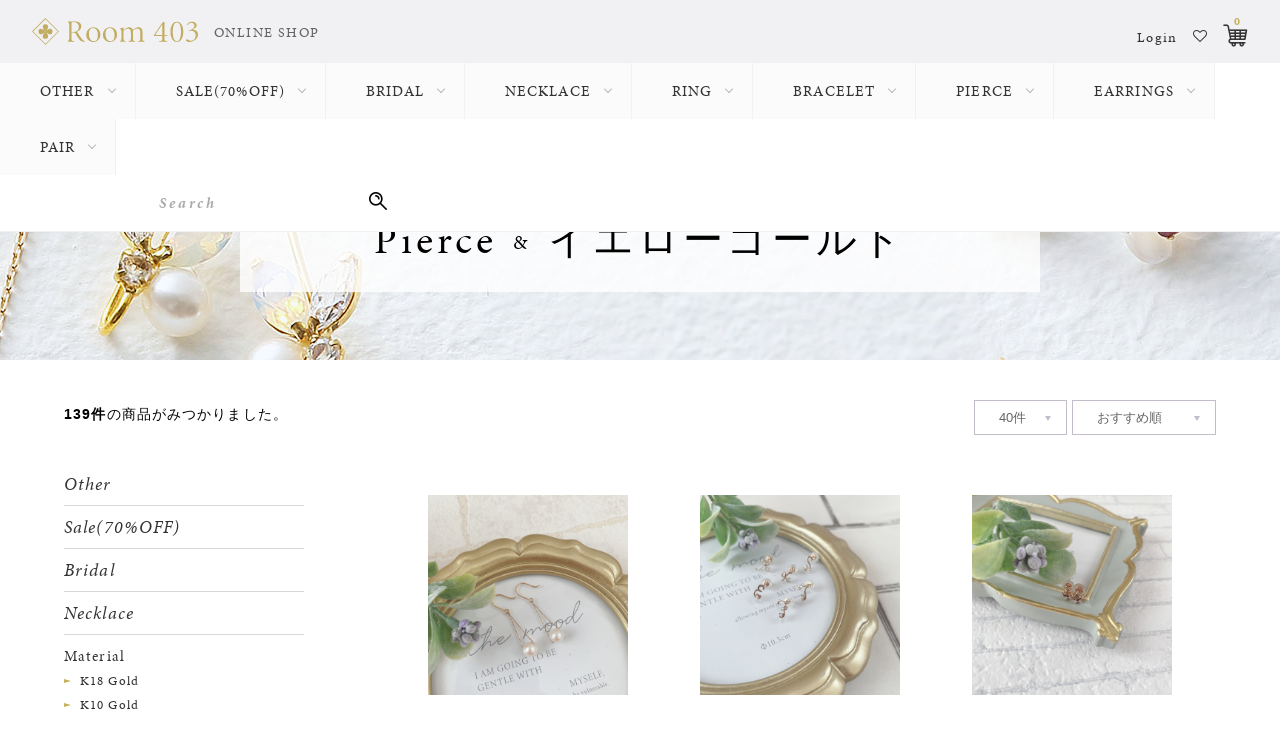

--- FILE ---
content_type: text/html; charset=UTF-8
request_url: https://shop.room403.jp/products/list?category_id=219
body_size: 11660
content:
<!DOCTYPE html>
<html lang="ja">
<head>
<meta charset="utf-8">
<meta http-equiv="X-UA-Compatible" content="IE=edge">

<meta name="format-detection" content="telephone=no">
<link rel="canonical" href="https://shop.room403.jp/products/list">
<!-- FB -->
<meta property="og:locale" content="ja_JP">
<meta property="og:type" content="website">
<meta property="og:title" content="イエローゴールド｜Room403 Online Shop">
<meta property="og:url" content="https://shop.room403.jp/products/list">
<meta property="og:site_name" content="Room403 Online Shop">
<meta property="og:image" content="/html/template/default/img/ogp.png">

<script>
if(navigator.userAgent.match(/(iPhone|Android.*Mobile)/)){
  document.write('<meta name="viewport" content="width=device-width,initial-scale=1.0,minimum-scale=1.0,maximum-scale=1.0,user-scalable=0">');
}else{
  document.write('<meta name="viewport" content="width=1360,maximum-scale=2.0,user-scalable=1">');
};
</script>

<link rel="icon" href="/html/template/default/img/common/favicon.ico">
<link rel="stylesheet" href="/html/template/default/css/reset.css?v=3.0.14">
<link rel="stylesheet" href="/html/template/default/css/slick.css?v=3.0.14">
<link rel="stylesheet" href="/html/template/default/css/colorbox.css?v=3.0.14">
<script src="https://use.typekit.net/fru3mef.js"></script>
<script>try{Typekit.load({ async: true });}catch(e){}</script>
<script type="text/javascript" src="//typesquare.com/3/tsst/script/ja/typesquare.js?60d1678522844830b2100bd1e90393a3" charset="utf-8"></script>
<link rel="stylesheet" href="/html/template/default/icon/style.css">
<link rel="stylesheet" href="/html/template/default/css/animate.css?v=3.0.14">
<link rel="stylesheet" href="/html/template/default/css/main.css?v=3.0.14">
<!-- for original theme CSS -->

<script src="https://ajax.googleapis.com/ajax/libs/jquery/1.11.3/jquery.min.js"></script>
<script>window.jQuery || document.write('<script src="/html/template/default/js/vendor/jquery-1.11.3.min.js?v=3.0.14"><\/script>')</script>

<script>
  (function(i,s,o,g,r,a,m){i['GoogleAnalyticsObject']=r;i[r]=i[r]||function(){
  (i[r].q=i[r].q||[]).push(arguments)},i[r].l=1*new Date();a=s.createElement(o),
  m=s.getElementsByTagName(o)[0];a.async=1;a.src=g;m.parentNode.insertBefore(a,m)
  })(window,document,'script','https://www.google-analytics.com/analytics.js','ga');

  ga('create', 'UA-103540574-2', 'auto');
  ga('send', 'pageview');

</script>
<!-- アフィタグ -->
<script src="//statics.a8.net/a8sales/a8sales.js"></script>


<title>PierceのColorのイエローゴールドの商品一覧｜Room403 Online Shop</title>
<meta name="description" content="Room403が取り扱うPierceのColorのイエローゴールドの商品一覧です。">
</head>
<body id="page_product_list" class="product_page">
<div class="loading"><i class="icon-logo-mark-y loading-img"></i></div>
<div id="wrapper">
  <i id="gnav-btn" class="gnav-btn"><span></span><span></span><span></span></i>
  <header id="header">
    <div class="header-inner">
                                    <!-- ▼【ヘッダー】ロゴ・ログイン -->
            <div class="header_logo_area lora">
  <h1 class="header_logo"><a href="https://shop.room403.jp/"><img src="/html/template/default/img/common/logo-yoko-y.svg" width="166" height="27" alt="Room403"><span class="online-shop">Online Shop</span></a></h1>
</div>

<!-- login -->
  <div id="member" class="member drawer_block pc lora">
    <ul class="member_link">
      <!-- <li><a href="https://shop.room403.jp/entry">Sign Up</a></li> -->
      <li><a href="https://shop.room403.jp/mypage/login">Login</a></li>
              <li><a href="https://shop.room403.jp/mypage/favorite"><i class="icon-heart"></i></a></li>
          </ul>
  </div>

        <!-- ▲【ヘッダー】ロゴ・ログイン -->
    <!-- ▼【ヘッダー】カート -->
                        <div id="cart_area">
  <p class="cart-trigger"><i class="icon-cart"></i><span class="badge lora">0</span></p>
  <div id="cart" class="cart">
                  <div class="btn_area">
        <div class="message">
          <p class="errormsg bg-danger tCtr">
            現在カート内に<br>商品はございません
          </p>
        </div>
      </div>
      </div>
</div>

                <!-- ▲【ヘッダー】カート -->

                            <div class="header_bottom_area">
        <div id="logo-scroll">
          <p><a href="/"><img src="/html/template/default/img/common/logo_fixed.png" alt="Room403"></a></p>
        </div>
                                        <!-- ▼【ヘッダー】カテゴリ -->
                        
<div id="gnav">
  <ul class="gnav clearfix">
            <li class="gnav-list clearfix Other">
    <a href="https://shop.room403.jp/products/list?category_id=261" class="gnav-list-link lora">
      Other
    </a>
    <span class="pc-no click-arrow"></span>
      </li>

            <li class="gnav-list clearfix Sale(70%OFF)">
    <a href="https://shop.room403.jp/products/list?category_id=259" class="gnav-list-link lora">
      Sale(70%OFF)
    </a>
    <span class="pc-no click-arrow"></span>
      </li>

            <li class="gnav-list clearfix Bridal">
    <a href="https://shop.room403.jp/products/list?category_id=258" class="gnav-list-link lora">
      Bridal
    </a>
    <span class="pc-no click-arrow"></span>
      </li>

            <li class="gnav-list clearfix Necklace">
    <a href="https://shop.room403.jp/products/list?category_id=24" class="gnav-list-link lora">
      Necklace
    </a>
    <span class="pc-no click-arrow"></span>
          <div class="gnav-sub-area">
        <ul class="gnav-sub">
                        <li class="gnav-list clearfix Material">
    <a href="https://shop.room403.jp/products/list?category_id=64" class="gnav-list-link lora">
      Material
    </a>
    <span class="pc-no click-arrow"></span>
          <div class="gnav-sub-area">
        <ul class="gnav-sub">
                        <li class="gnav-list clearfix K18 Gold">
    <a href="https://shop.room403.jp/products/list?category_id=96" class="gnav-list-link lora">
      K18 Gold
    </a>
    <span class="pc-no click-arrow"></span>
      </li>

                        <li class="gnav-list clearfix K10 Gold">
    <a href="https://shop.room403.jp/products/list?category_id=95" class="gnav-list-link lora">
      K10 Gold
    </a>
    <span class="pc-no click-arrow"></span>
      </li>

                        <li class="gnav-list clearfix Platinum">
    <a href="https://shop.room403.jp/products/list?category_id=94" class="gnav-list-link lora">
      Platinum
    </a>
    <span class="pc-no click-arrow"></span>
      </li>

                        <li class="gnav-list clearfix Silver">
    <a href="https://shop.room403.jp/products/list?category_id=93" class="gnav-list-link lora">
      Silver
    </a>
    <span class="pc-no click-arrow"></span>
      </li>

                        <li class="gnav-list clearfix Stainless">
    <a href="https://shop.room403.jp/products/list?category_id=231" class="gnav-list-link lora">
      Stainless
    </a>
    <span class="pc-no click-arrow"></span>
      </li>

                  </ul>
        <div class="gnav-sub-img Material"></div>
      </div>
      </li>

                        <li class="gnav-list clearfix Price">
    <a href="https://shop.room403.jp/products/list?category_id=61" class="gnav-list-link lora">
      Price
    </a>
    <span class="pc-no click-arrow"></span>
          <div class="gnav-sub-area">
        <ul class="gnav-sub">
                        <li class="gnav-list clearfix ～¥9,999">
    <a href="https://shop.room403.jp/products/list?category_id=71" class="gnav-list-link lora">
      ～¥9,999
    </a>
    <span class="pc-no click-arrow"></span>
      </li>

                        <li class="gnav-list clearfix ¥10,000～¥19,999">
    <a href="https://shop.room403.jp/products/list?category_id=70" class="gnav-list-link lora">
      ¥10,000～¥19,999
    </a>
    <span class="pc-no click-arrow"></span>
      </li>

                        <li class="gnav-list clearfix ¥20,000～¥29,999">
    <a href="https://shop.room403.jp/products/list?category_id=69" class="gnav-list-link lora">
      ¥20,000～¥29,999
    </a>
    <span class="pc-no click-arrow"></span>
      </li>

                        <li class="gnav-list clearfix ¥30,000～¥49,999">
    <a href="https://shop.room403.jp/products/list?category_id=68" class="gnav-list-link lora">
      ¥30,000～¥49,999
    </a>
    <span class="pc-no click-arrow"></span>
      </li>

                        <li class="gnav-list clearfix ¥50,000～¥69,999">
    <a href="https://shop.room403.jp/products/list?category_id=67" class="gnav-list-link lora">
      ¥50,000～¥69,999
    </a>
    <span class="pc-no click-arrow"></span>
      </li>

                        <li class="gnav-list clearfix ¥70,000～¥99,999">
    <a href="https://shop.room403.jp/products/list?category_id=66" class="gnav-list-link lora">
      ¥70,000～¥99,999
    </a>
    <span class="pc-no click-arrow"></span>
      </li>

                        <li class="gnav-list clearfix ¥100,000〜">
    <a href="https://shop.room403.jp/products/list?category_id=65" class="gnav-list-link lora">
      ¥100,000〜
    </a>
    <span class="pc-no click-arrow"></span>
      </li>

                  </ul>
        <div class="gnav-sub-img Price"></div>
      </div>
      </li>

                        <li class="gnav-list clearfix Color">
    <a href="https://shop.room403.jp/products/list?category_id=206" class="gnav-list-link lora">
      Color
    </a>
    <span class="pc-no click-arrow"></span>
          <div class="gnav-sub-area">
        <ul class="gnav-sub">
                        <li class="gnav-list clearfix イエローゴールド">
    <a href="https://shop.room403.jp/products/list?category_id=207" class="gnav-list-link lora">
      イエローゴールド
    </a>
    <span class="pc-no click-arrow"></span>
      </li>

                        <li class="gnav-list clearfix ホワイトゴールド">
    <a href="https://shop.room403.jp/products/list?category_id=208" class="gnav-list-link lora">
      ホワイトゴールド
    </a>
    <span class="pc-no click-arrow"></span>
      </li>

                        <li class="gnav-list clearfix ピンクゴールド">
    <a href="https://shop.room403.jp/products/list?category_id=209" class="gnav-list-link lora">
      ピンクゴールド
    </a>
    <span class="pc-no click-arrow"></span>
      </li>

                  </ul>
        <div class="gnav-sub-img Color"></div>
      </div>
      </li>

                  </ul>
        <div class="gnav-sub-img Necklace"></div>
      </div>
      </li>

            <li class="gnav-list clearfix Ring">
    <a href="https://shop.room403.jp/products/list?category_id=23" class="gnav-list-link lora">
      Ring
    </a>
    <span class="pc-no click-arrow"></span>
          <div class="gnav-sub-area">
        <ul class="gnav-sub">
                        <li class="gnav-list clearfix Material">
    <a href="https://shop.room403.jp/products/list?category_id=25" class="gnav-list-link lora">
      Material
    </a>
    <span class="pc-no click-arrow"></span>
          <div class="gnav-sub-area">
        <ul class="gnav-sub">
                        <li class="gnav-list clearfix K18 Gold">
    <a href="https://shop.room403.jp/products/list?category_id=30" class="gnav-list-link lora">
      K18 Gold
    </a>
    <span class="pc-no click-arrow"></span>
      </li>

                        <li class="gnav-list clearfix K10 Gold">
    <a href="https://shop.room403.jp/products/list?category_id=29" class="gnav-list-link lora">
      K10 Gold
    </a>
    <span class="pc-no click-arrow"></span>
      </li>

                        <li class="gnav-list clearfix Platinum">
    <a href="https://shop.room403.jp/products/list?category_id=32" class="gnav-list-link lora">
      Platinum
    </a>
    <span class="pc-no click-arrow"></span>
      </li>

                        <li class="gnav-list clearfix Silver">
    <a href="https://shop.room403.jp/products/list?category_id=31" class="gnav-list-link lora">
      Silver
    </a>
    <span class="pc-no click-arrow"></span>
      </li>

                        <li class="gnav-list clearfix Stainless">
    <a href="https://shop.room403.jp/products/list?category_id=232" class="gnav-list-link lora">
      Stainless
    </a>
    <span class="pc-no click-arrow"></span>
      </li>

                  </ul>
        <div class="gnav-sub-img Material"></div>
      </div>
      </li>

                        <li class="gnav-list clearfix Price">
    <a href="https://shop.room403.jp/products/list?category_id=28" class="gnav-list-link lora">
      Price
    </a>
    <span class="pc-no click-arrow"></span>
          <div class="gnav-sub-area">
        <ul class="gnav-sub">
                        <li class="gnav-list clearfix ～¥9,999">
    <a href="https://shop.room403.jp/products/list?category_id=60" class="gnav-list-link lora">
      ～¥9,999
    </a>
    <span class="pc-no click-arrow"></span>
      </li>

                        <li class="gnav-list clearfix ¥10,000～¥19,999">
    <a href="https://shop.room403.jp/products/list?category_id=59" class="gnav-list-link lora">
      ¥10,000～¥19,999
    </a>
    <span class="pc-no click-arrow"></span>
      </li>

                        <li class="gnav-list clearfix ¥20,000～¥29,999">
    <a href="https://shop.room403.jp/products/list?category_id=58" class="gnav-list-link lora">
      ¥20,000～¥29,999
    </a>
    <span class="pc-no click-arrow"></span>
      </li>

                        <li class="gnav-list clearfix ¥30,000～¥49,999">
    <a href="https://shop.room403.jp/products/list?category_id=57" class="gnav-list-link lora">
      ¥30,000～¥49,999
    </a>
    <span class="pc-no click-arrow"></span>
      </li>

                        <li class="gnav-list clearfix ¥50,000～¥69,999">
    <a href="https://shop.room403.jp/products/list?category_id=56" class="gnav-list-link lora">
      ¥50,000～¥69,999
    </a>
    <span class="pc-no click-arrow"></span>
      </li>

                        <li class="gnav-list clearfix ¥70,000～¥99,999">
    <a href="https://shop.room403.jp/products/list?category_id=55" class="gnav-list-link lora">
      ¥70,000～¥99,999
    </a>
    <span class="pc-no click-arrow"></span>
      </li>

                        <li class="gnav-list clearfix ¥100,000〜">
    <a href="https://shop.room403.jp/products/list?category_id=54" class="gnav-list-link lora">
      ¥100,000〜
    </a>
    <span class="pc-no click-arrow"></span>
      </li>

                  </ul>
        <div class="gnav-sub-img Price"></div>
      </div>
      </li>

                        <li class="gnav-list clearfix Color">
    <a href="https://shop.room403.jp/products/list?category_id=210" class="gnav-list-link lora">
      Color
    </a>
    <span class="pc-no click-arrow"></span>
          <div class="gnav-sub-area">
        <ul class="gnav-sub">
                        <li class="gnav-list clearfix イエローゴールド">
    <a href="https://shop.room403.jp/products/list?category_id=211" class="gnav-list-link lora">
      イエローゴールド
    </a>
    <span class="pc-no click-arrow"></span>
      </li>

                        <li class="gnav-list clearfix ホワイトゴールド">
    <a href="https://shop.room403.jp/products/list?category_id=212" class="gnav-list-link lora">
      ホワイトゴールド
    </a>
    <span class="pc-no click-arrow"></span>
      </li>

                        <li class="gnav-list clearfix ピンクゴールド">
    <a href="https://shop.room403.jp/products/list?category_id=213" class="gnav-list-link lora">
      ピンクゴールド
    </a>
    <span class="pc-no click-arrow"></span>
      </li>

                  </ul>
        <div class="gnav-sub-img Color"></div>
      </div>
      </li>

                  </ul>
        <div class="gnav-sub-img Ring"></div>
      </div>
      </li>

            <li class="gnav-list clearfix Bracelet">
    <a href="https://shop.room403.jp/products/list?category_id=22" class="gnav-list-link lora">
      Bracelet
    </a>
    <span class="pc-no click-arrow"></span>
          <div class="gnav-sub-area">
        <ul class="gnav-sub">
                        <li class="gnav-list clearfix Material">
    <a href="https://shop.room403.jp/products/list?category_id=100" class="gnav-list-link lora">
      Material
    </a>
    <span class="pc-no click-arrow"></span>
          <div class="gnav-sub-area">
        <ul class="gnav-sub">
                        <li class="gnav-list clearfix K18 Gold">
    <a href="https://shop.room403.jp/products/list?category_id=132" class="gnav-list-link lora">
      K18 Gold
    </a>
    <span class="pc-no click-arrow"></span>
      </li>

                        <li class="gnav-list clearfix K10 Gold">
    <a href="https://shop.room403.jp/products/list?category_id=131" class="gnav-list-link lora">
      K10 Gold
    </a>
    <span class="pc-no click-arrow"></span>
      </li>

                        <li class="gnav-list clearfix Platinum">
    <a href="https://shop.room403.jp/products/list?category_id=130" class="gnav-list-link lora">
      Platinum
    </a>
    <span class="pc-no click-arrow"></span>
      </li>

                        <li class="gnav-list clearfix Silver">
    <a href="https://shop.room403.jp/products/list?category_id=129" class="gnav-list-link lora">
      Silver
    </a>
    <span class="pc-no click-arrow"></span>
      </li>

                        <li class="gnav-list clearfix Stainless">
    <a href="https://shop.room403.jp/products/list?category_id=233" class="gnav-list-link lora">
      Stainless
    </a>
    <span class="pc-no click-arrow"></span>
      </li>

                  </ul>
        <div class="gnav-sub-img Material"></div>
      </div>
      </li>

                        <li class="gnav-list clearfix Price">
    <a href="https://shop.room403.jp/products/list?category_id=97" class="gnav-list-link lora">
      Price
    </a>
    <span class="pc-no click-arrow"></span>
          <div class="gnav-sub-area">
        <ul class="gnav-sub">
                        <li class="gnav-list clearfix ～¥9,999">
    <a href="https://shop.room403.jp/products/list?category_id=107" class="gnav-list-link lora">
      ～¥9,999
    </a>
    <span class="pc-no click-arrow"></span>
      </li>

                        <li class="gnav-list clearfix ¥10,000～¥19,999">
    <a href="https://shop.room403.jp/products/list?category_id=106" class="gnav-list-link lora">
      ¥10,000～¥19,999
    </a>
    <span class="pc-no click-arrow"></span>
      </li>

                        <li class="gnav-list clearfix ¥20,000～¥29,999">
    <a href="https://shop.room403.jp/products/list?category_id=105" class="gnav-list-link lora">
      ¥20,000～¥29,999
    </a>
    <span class="pc-no click-arrow"></span>
      </li>

                        <li class="gnav-list clearfix ¥30,000～¥49,999">
    <a href="https://shop.room403.jp/products/list?category_id=104" class="gnav-list-link lora">
      ¥30,000～¥49,999
    </a>
    <span class="pc-no click-arrow"></span>
      </li>

                        <li class="gnav-list clearfix ¥50,000～¥69,999">
    <a href="https://shop.room403.jp/products/list?category_id=103" class="gnav-list-link lora">
      ¥50,000～¥69,999
    </a>
    <span class="pc-no click-arrow"></span>
      </li>

                        <li class="gnav-list clearfix ¥70,000～¥99,999">
    <a href="https://shop.room403.jp/products/list?category_id=102" class="gnav-list-link lora">
      ¥70,000～¥99,999
    </a>
    <span class="pc-no click-arrow"></span>
      </li>

                        <li class="gnav-list clearfix ¥100,000〜">
    <a href="https://shop.room403.jp/products/list?category_id=101" class="gnav-list-link lora">
      ¥100,000〜
    </a>
    <span class="pc-no click-arrow"></span>
      </li>

                  </ul>
        <div class="gnav-sub-img Price"></div>
      </div>
      </li>

                        <li class="gnav-list clearfix Color">
    <a href="https://shop.room403.jp/products/list?category_id=214" class="gnav-list-link lora">
      Color
    </a>
    <span class="pc-no click-arrow"></span>
          <div class="gnav-sub-area">
        <ul class="gnav-sub">
                        <li class="gnav-list clearfix イエローゴールド">
    <a href="https://shop.room403.jp/products/list?category_id=215" class="gnav-list-link lora">
      イエローゴールド
    </a>
    <span class="pc-no click-arrow"></span>
      </li>

                        <li class="gnav-list clearfix ホワイトゴールド">
    <a href="https://shop.room403.jp/products/list?category_id=216" class="gnav-list-link lora">
      ホワイトゴールド
    </a>
    <span class="pc-no click-arrow"></span>
      </li>

                        <li class="gnav-list clearfix ピンクゴールド">
    <a href="https://shop.room403.jp/products/list?category_id=217" class="gnav-list-link lora">
      ピンクゴールド
    </a>
    <span class="pc-no click-arrow"></span>
      </li>

                  </ul>
        <div class="gnav-sub-img Color"></div>
      </div>
      </li>

                  </ul>
        <div class="gnav-sub-img Bracelet"></div>
      </div>
      </li>

            <li class="gnav-list clearfix Pierce">
    <a href="https://shop.room403.jp/products/list?category_id=21" class="gnav-list-link lora">
      Pierce
    </a>
    <span class="pc-no click-arrow"></span>
          <div class="gnav-sub-area">
        <ul class="gnav-sub">
                        <li class="gnav-list clearfix Material">
    <a href="https://shop.room403.jp/products/list?category_id=136" class="gnav-list-link lora">
      Material
    </a>
    <span class="pc-no click-arrow"></span>
          <div class="gnav-sub-area">
        <ul class="gnav-sub">
                        <li class="gnav-list clearfix K18 Gold">
    <a href="https://shop.room403.jp/products/list?category_id=168" class="gnav-list-link lora">
      K18 Gold
    </a>
    <span class="pc-no click-arrow"></span>
      </li>

                        <li class="gnav-list clearfix K10 Gold">
    <a href="https://shop.room403.jp/products/list?category_id=167" class="gnav-list-link lora">
      K10 Gold
    </a>
    <span class="pc-no click-arrow"></span>
      </li>

                        <li class="gnav-list clearfix Platinum">
    <a href="https://shop.room403.jp/products/list?category_id=166" class="gnav-list-link lora">
      Platinum
    </a>
    <span class="pc-no click-arrow"></span>
      </li>

                        <li class="gnav-list clearfix Silver">
    <a href="https://shop.room403.jp/products/list?category_id=165" class="gnav-list-link lora">
      Silver
    </a>
    <span class="pc-no click-arrow"></span>
      </li>

                        <li class="gnav-list clearfix Stainless">
    <a href="https://shop.room403.jp/products/list?category_id=234" class="gnav-list-link lora">
      Stainless
    </a>
    <span class="pc-no click-arrow"></span>
      </li>

                  </ul>
        <div class="gnav-sub-img Material"></div>
      </div>
      </li>

                        <li class="gnav-list clearfix Price">
    <a href="https://shop.room403.jp/products/list?category_id=133" class="gnav-list-link lora">
      Price
    </a>
    <span class="pc-no click-arrow"></span>
          <div class="gnav-sub-area">
        <ul class="gnav-sub">
                        <li class="gnav-list clearfix ～¥9,999">
    <a href="https://shop.room403.jp/products/list?category_id=143" class="gnav-list-link lora">
      ～¥9,999
    </a>
    <span class="pc-no click-arrow"></span>
      </li>

                        <li class="gnav-list clearfix ¥10,000～¥19,999">
    <a href="https://shop.room403.jp/products/list?category_id=142" class="gnav-list-link lora">
      ¥10,000～¥19,999
    </a>
    <span class="pc-no click-arrow"></span>
      </li>

                        <li class="gnav-list clearfix ¥20,000～¥29,999">
    <a href="https://shop.room403.jp/products/list?category_id=141" class="gnav-list-link lora">
      ¥20,000～¥29,999
    </a>
    <span class="pc-no click-arrow"></span>
      </li>

                        <li class="gnav-list clearfix ¥30,000～¥49,999">
    <a href="https://shop.room403.jp/products/list?category_id=140" class="gnav-list-link lora">
      ¥30,000～¥49,999
    </a>
    <span class="pc-no click-arrow"></span>
      </li>

                        <li class="gnav-list clearfix ¥50,000～¥69,999">
    <a href="https://shop.room403.jp/products/list?category_id=139" class="gnav-list-link lora">
      ¥50,000～¥69,999
    </a>
    <span class="pc-no click-arrow"></span>
      </li>

                        <li class="gnav-list clearfix ¥70,000～¥99,999">
    <a href="https://shop.room403.jp/products/list?category_id=138" class="gnav-list-link lora">
      ¥70,000～¥99,999
    </a>
    <span class="pc-no click-arrow"></span>
      </li>

                        <li class="gnav-list clearfix ¥100,000〜">
    <a href="https://shop.room403.jp/products/list?category_id=137" class="gnav-list-link lora">
      ¥100,000〜
    </a>
    <span class="pc-no click-arrow"></span>
      </li>

                  </ul>
        <div class="gnav-sub-img Price"></div>
      </div>
      </li>

                        <li class="gnav-list clearfix Color">
    <a href="https://shop.room403.jp/products/list?category_id=218" class="gnav-list-link lora">
      Color
    </a>
    <span class="pc-no click-arrow"></span>
          <div class="gnav-sub-area">
        <ul class="gnav-sub">
                        <li class="gnav-list clearfix イエローゴールド">
    <a href="https://shop.room403.jp/products/list?category_id=219" class="gnav-list-link lora">
      イエローゴールド
    </a>
    <span class="pc-no click-arrow"></span>
      </li>

                        <li class="gnav-list clearfix ホワイトゴールド">
    <a href="https://shop.room403.jp/products/list?category_id=220" class="gnav-list-link lora">
      ホワイトゴールド
    </a>
    <span class="pc-no click-arrow"></span>
      </li>

                        <li class="gnav-list clearfix ピンクゴールド">
    <a href="https://shop.room403.jp/products/list?category_id=221" class="gnav-list-link lora">
      ピンクゴールド
    </a>
    <span class="pc-no click-arrow"></span>
      </li>

                  </ul>
        <div class="gnav-sub-img Color"></div>
      </div>
      </li>

                  </ul>
        <div class="gnav-sub-img Pierce"></div>
      </div>
      </li>

            <li class="gnav-list clearfix Earrings">
    <a href="https://shop.room403.jp/products/list?category_id=20" class="gnav-list-link lora">
      Earrings
    </a>
    <span class="pc-no click-arrow"></span>
          <div class="gnav-sub-area">
        <ul class="gnav-sub">
                        <li class="gnav-list clearfix Material">
    <a href="https://shop.room403.jp/products/list?category_id=172" class="gnav-list-link lora">
      Material
    </a>
    <span class="pc-no click-arrow"></span>
          <div class="gnav-sub-area">
        <ul class="gnav-sub">
                        <li class="gnav-list clearfix K18 Gold">
    <a href="https://shop.room403.jp/products/list?category_id=201" class="gnav-list-link lora">
      K18 Gold
    </a>
    <span class="pc-no click-arrow"></span>
      </li>

                        <li class="gnav-list clearfix K10 Gold">
    <a href="https://shop.room403.jp/products/list?category_id=202" class="gnav-list-link lora">
      K10 Gold
    </a>
    <span class="pc-no click-arrow"></span>
      </li>

                        <li class="gnav-list clearfix Platinum">
    <a href="https://shop.room403.jp/products/list?category_id=203" class="gnav-list-link lora">
      Platinum
    </a>
    <span class="pc-no click-arrow"></span>
      </li>

                        <li class="gnav-list clearfix Silver">
    <a href="https://shop.room403.jp/products/list?category_id=204" class="gnav-list-link lora">
      Silver
    </a>
    <span class="pc-no click-arrow"></span>
      </li>

                        <li class="gnav-list clearfix Stainless">
    <a href="https://shop.room403.jp/products/list?category_id=235" class="gnav-list-link lora">
      Stainless
    </a>
    <span class="pc-no click-arrow"></span>
      </li>

                  </ul>
        <div class="gnav-sub-img Material"></div>
      </div>
      </li>

                        <li class="gnav-list clearfix Price">
    <a href="https://shop.room403.jp/products/list?category_id=169" class="gnav-list-link lora">
      Price
    </a>
    <span class="pc-no click-arrow"></span>
          <div class="gnav-sub-area">
        <ul class="gnav-sub">
                        <li class="gnav-list clearfix ～¥9,999">
    <a href="https://shop.room403.jp/products/list?category_id=179" class="gnav-list-link lora">
      ～¥9,999
    </a>
    <span class="pc-no click-arrow"></span>
      </li>

                        <li class="gnav-list clearfix ¥10,000～¥19,999">
    <a href="https://shop.room403.jp/products/list?category_id=178" class="gnav-list-link lora">
      ¥10,000～¥19,999
    </a>
    <span class="pc-no click-arrow"></span>
      </li>

                        <li class="gnav-list clearfix ¥20,000～¥29,999">
    <a href="https://shop.room403.jp/products/list?category_id=177" class="gnav-list-link lora">
      ¥20,000～¥29,999
    </a>
    <span class="pc-no click-arrow"></span>
      </li>

                        <li class="gnav-list clearfix ¥30,000～¥49,999">
    <a href="https://shop.room403.jp/products/list?category_id=176" class="gnav-list-link lora">
      ¥30,000～¥49,999
    </a>
    <span class="pc-no click-arrow"></span>
      </li>

                        <li class="gnav-list clearfix ¥50,000～¥69,999">
    <a href="https://shop.room403.jp/products/list?category_id=175" class="gnav-list-link lora">
      ¥50,000～¥69,999
    </a>
    <span class="pc-no click-arrow"></span>
      </li>

                        <li class="gnav-list clearfix ¥70,000～¥99,999">
    <a href="https://shop.room403.jp/products/list?category_id=174" class="gnav-list-link lora">
      ¥70,000～¥99,999
    </a>
    <span class="pc-no click-arrow"></span>
      </li>

                        <li class="gnav-list clearfix ¥100,000〜">
    <a href="https://shop.room403.jp/products/list?category_id=173" class="gnav-list-link lora">
      ¥100,000〜
    </a>
    <span class="pc-no click-arrow"></span>
      </li>

                  </ul>
        <div class="gnav-sub-img Price"></div>
      </div>
      </li>

                        <li class="gnav-list clearfix Color">
    <a href="https://shop.room403.jp/products/list?category_id=222" class="gnav-list-link lora">
      Color
    </a>
    <span class="pc-no click-arrow"></span>
          <div class="gnav-sub-area">
        <ul class="gnav-sub">
                        <li class="gnav-list clearfix イエローゴールド">
    <a href="https://shop.room403.jp/products/list?category_id=223" class="gnav-list-link lora">
      イエローゴールド
    </a>
    <span class="pc-no click-arrow"></span>
      </li>

                        <li class="gnav-list clearfix ホワイトゴールド">
    <a href="https://shop.room403.jp/products/list?category_id=224" class="gnav-list-link lora">
      ホワイトゴールド
    </a>
    <span class="pc-no click-arrow"></span>
      </li>

                        <li class="gnav-list clearfix ピンクゴールド">
    <a href="https://shop.room403.jp/products/list?category_id=225" class="gnav-list-link lora">
      ピンクゴールド
    </a>
    <span class="pc-no click-arrow"></span>
      </li>

                  </ul>
        <div class="gnav-sub-img Color"></div>
      </div>
      </li>

                  </ul>
        <div class="gnav-sub-img Earrings"></div>
      </div>
      </li>

            <li class="gnav-list clearfix Pair">
    <a href="https://shop.room403.jp/products/list?category_id=229" class="gnav-list-link lora">
      Pair
    </a>
    <span class="pc-no click-arrow"></span>
          <div class="gnav-sub-area">
        <ul class="gnav-sub">
                        <li class="gnav-list clearfix Material">
    <a href="https://shop.room403.jp/products/list?category_id=236" class="gnav-list-link lora">
      Material
    </a>
    <span class="pc-no click-arrow"></span>
          <div class="gnav-sub-area">
        <ul class="gnav-sub">
                        <li class="gnav-list clearfix K18 Gold">
    <a href="https://shop.room403.jp/products/list?category_id=239" class="gnav-list-link lora">
      K18 Gold
    </a>
    <span class="pc-no click-arrow"></span>
      </li>

                        <li class="gnav-list clearfix K10 Gold">
    <a href="https://shop.room403.jp/products/list?category_id=240" class="gnav-list-link lora">
      K10 Gold
    </a>
    <span class="pc-no click-arrow"></span>
      </li>

                        <li class="gnav-list clearfix Platinum">
    <a href="https://shop.room403.jp/products/list?category_id=241" class="gnav-list-link lora">
      Platinum
    </a>
    <span class="pc-no click-arrow"></span>
      </li>

                        <li class="gnav-list clearfix Silver">
    <a href="https://shop.room403.jp/products/list?category_id=242" class="gnav-list-link lora">
      Silver
    </a>
    <span class="pc-no click-arrow"></span>
      </li>

                        <li class="gnav-list clearfix Stainless">
    <a href="https://shop.room403.jp/products/list?category_id=243" class="gnav-list-link lora">
      Stainless
    </a>
    <span class="pc-no click-arrow"></span>
      </li>

                  </ul>
        <div class="gnav-sub-img Material"></div>
      </div>
      </li>

                        <li class="gnav-list clearfix Price">
    <a href="https://shop.room403.jp/products/list?category_id=238" class="gnav-list-link lora">
      Price
    </a>
    <span class="pc-no click-arrow"></span>
          <div class="gnav-sub-area">
        <ul class="gnav-sub">
                        <li class="gnav-list clearfix ～¥9,999">
    <a href="https://shop.room403.jp/products/list?category_id=244" class="gnav-list-link lora">
      ～¥9,999
    </a>
    <span class="pc-no click-arrow"></span>
      </li>

                        <li class="gnav-list clearfix ¥10,000～¥19,999">
    <a href="https://shop.room403.jp/products/list?category_id=245" class="gnav-list-link lora">
      ¥10,000～¥19,999
    </a>
    <span class="pc-no click-arrow"></span>
      </li>

                        <li class="gnav-list clearfix ¥20,000～¥29,999">
    <a href="https://shop.room403.jp/products/list?category_id=246" class="gnav-list-link lora">
      ¥20,000～¥29,999
    </a>
    <span class="pc-no click-arrow"></span>
      </li>

                        <li class="gnav-list clearfix ¥30,000～¥49,999">
    <a href="https://shop.room403.jp/products/list?category_id=247" class="gnav-list-link lora">
      ¥30,000～¥49,999
    </a>
    <span class="pc-no click-arrow"></span>
      </li>

                        <li class="gnav-list clearfix ¥50,000～¥69,999">
    <a href="https://shop.room403.jp/products/list?category_id=248" class="gnav-list-link lora">
      ¥50,000～¥69,999
    </a>
    <span class="pc-no click-arrow"></span>
      </li>

                        <li class="gnav-list clearfix ¥70,000～¥99,999">
    <a href="https://shop.room403.jp/products/list?category_id=249" class="gnav-list-link lora">
      ¥70,000～¥99,999
    </a>
    <span class="pc-no click-arrow"></span>
      </li>

                        <li class="gnav-list clearfix ¥100,000〜">
    <a href="https://shop.room403.jp/products/list?category_id=250" class="gnav-list-link lora">
      ¥100,000〜
    </a>
    <span class="pc-no click-arrow"></span>
      </li>

                  </ul>
        <div class="gnav-sub-img Price"></div>
      </div>
      </li>

                        <li class="gnav-list clearfix Color">
    <a href="https://shop.room403.jp/products/list?category_id=237" class="gnav-list-link lora">
      Color
    </a>
    <span class="pc-no click-arrow"></span>
          <div class="gnav-sub-area">
        <ul class="gnav-sub">
                        <li class="gnav-list clearfix イエローゴールド">
    <a href="https://shop.room403.jp/products/list?category_id=251" class="gnav-list-link lora">
      イエローゴールド
    </a>
    <span class="pc-no click-arrow"></span>
      </li>

                        <li class="gnav-list clearfix ホワイトゴールド">
    <a href="https://shop.room403.jp/products/list?category_id=252" class="gnav-list-link lora">
      ホワイトゴールド
    </a>
    <span class="pc-no click-arrow"></span>
      </li>

                        <li class="gnav-list clearfix ピンクゴールド">
    <a href="https://shop.room403.jp/products/list?category_id=253" class="gnav-list-link lora">
      ピンクゴールド
    </a>
    <span class="pc-no click-arrow"></span>
      </li>

                  </ul>
        <div class="gnav-sub-img Color"></div>
      </div>
      </li>

                  </ul>
        <div class="gnav-sub-img Pair"></div>
      </div>
      </li>

            <li class="gnav-list clearfix Feature">
    <a href="https://shop.room403.jp/products/list?category_id=226" class="gnav-list-link lora">
      Feature
    </a>
    <span class="pc-no click-arrow"></span>
          <div class="gnav-sub-area">
        <ul class="gnav-sub">
                        <li class="gnav-list clearfix Best Seller">
    <a href="https://shop.room403.jp/products/list?category_id=228" class="gnav-list-link lora">
      Best Seller
    </a>
    <span class="pc-no click-arrow"></span>
      </li>

                        <li class="gnav-list clearfix Pinky Ring">
    <a href="https://shop.room403.jp/products/list?category_id=254" class="gnav-list-link lora">
      Pinky Ring
    </a>
    <span class="pc-no click-arrow"></span>
      </li>

                        <li class="gnav-list clearfix NaturalStone">
    <a href="https://shop.room403.jp/products/list?category_id=256" class="gnav-list-link lora">
      NaturalStone
    </a>
    <span class="pc-no click-arrow"></span>
      </li>

                  </ul>
        <div class="gnav-sub-img Feature"></div>
      </div>
      </li>

      </ul>
</div>

<script>
  $(function() {
    if(!window.matchMedia("(max-width:768px)").matches){
      $(".gnav > .gnav-list > .gnav-sub-area > ul > li").hover(
        function(){
          // 中カテゴリ liの順番取得
          $this_num = $(this).index();
          // 2個目以降は1つめにdisplay:none
          if( $this_num != 0 ){
            $(this).closest('.gnav-sub').find('.gnav-list').eq(0).addClass('none');
          }else{
            $(this).removeClass('none');
          }
        },
        function(){
          $('.gnav-list > .gnav-sub-area > ul > li').removeClass('none');
        }
      )
    }
  });
</script>

                <!-- ▲【ヘッダー】カテゴリ -->
    <!-- ▼【ヘッダー】gnav・search -->
                        
<div id="search" class="search">
  <form method="get" id="searchform" action="/products/list">
    <div class="search_inner">
      <div class="input_search clearfix">
        <input type="search" id="name" name="name" maxlength="50" placeholder="Search" class="form-control">
        <button type="submit" class="bt_search"><i class="icon-search"></i></button>
      </div>
    </div>
    <div class="extra-form">
                                      </div>
  </form>
</div>
                <!-- ▲【ヘッダー】gnav・search -->

                                </div>
    </div>
  </header>
  <div id="contents" class="theme_main_only">

      <div class="container-fluid">
                              
          <div id="main">
                                          
              <div id="main_middle">
                        <form name="form1" id="form1" method="get" action="?">
      <input type="hidden" id="mode" name="mode">                                                                                                                                                                                                                                                                                                                                                                                                                                                                                                                                                                                                                                                                                                                                                                                                                                                                                                                                                                                                                                                                                                                                                                                                                                                                                                                                                                                                                                                                                                                                                                                                                            <input type="hidden" value="219" id="category_id" name="category_id">
                                                                                                                                                                                                                                                                                                                                                                                                                                                                                                                                                                                                                                                                                                                                                                                                                                                                                                                                                            <input type="hidden" id="name" name="name" maxlength="50"><input type="hidden" id="pageno" name="pageno">                                            <input type="hidden" value="40" id="disp_number" name="disp_number">
                                                                                                                                <input type="hidden" value="4" id="orderby" name="orderby">
                                                                                                                            
    </form>
    <!-- ▼topicpath▼ -->
    <div class="page-heading Pierce Color イエローゴールド ">
      <section class="page-heading-inner">
        <h2 class="lora page-heading-ttl">
                                    <span class="Pierce">Pierce</span>
                          <span class="Color">Color</span>
                          <span class="イエローゴールド">イエローゴールド</span>
                              </h2>
        <div class="page-heading-dec">
                    <!--# category-content-plugin-tag #-->
        </div>
      </section>
    </div>
    <!-- ▲topicpath▲ -->
      <div id="result-info-box" class="result-info-box">
        <div class="inner">
          <form id="page-navi-top" class="page-navi-top" name="page-navi-top" action="?">
                          <div class="item-count-area">
                <p class="item-count intro"><strong><span id="productscount">139</span>件</strong>の商品がみつかりました。
                </p>
              </div>
              <ul class="pagenumberarea clearfix">
                <li>
                  <select id="" name="disp_number" onchange="javascript:fnChangeDispNumber(this.value);" class="form-control"><option value="40">40件</option>
<option value="60">60件</option>
<option value="80">80件</option></select>
                </li>
                <li>
                  <select id="" name="orderby" onchange="javascript:fnChangeOrderBy(this.value);" class="form-control"><option value="4">おすすめ順</option>
<option value="1">価格が低い順</option>
<option value="3">価格が高い順</option>
<option value="2">新着順</option>
<option value="5">おすすめ順</option></select>
                </li>
              </ul>
            
                          
                                    </form>
        </div>
      </div>
      <div id="list" class="section-pdg inner">
      <!-- ▼item_list▼ -->
      <div id="item_list">
        <div class="two-column">
          <div class="side-column">
          </div>
          <div class="main-column">
            <ul class="item-list">
                              <li id="result_list__item--3235" class="item-list-item">
                                    <a href="https://shop.room403.jp/products/detail/3235">
                                      <div class="item-slide-img" style="background-image: url(/html/upload/save_image/0203112818_63dc7142c5108.JPG)">
                    </div>
                    <section>
                      <h3 class="item-name mgnBtm16 lora">
                                                  ブランシュペルルアーチピアス
                                              </h3>
                                                                                          <p class="item-list-price lora">
                                                ¥ 55,000
                                                </p>
                                          </section>
                                    </a>
                                  </li>
                              <li id="result_list__item--3233" class="item-list-item">
                                    <a href="https://shop.room403.jp/products/detail/3233">
                                      <div class="item-slide-img" style="background-image: url(/html/upload/save_image/0208130412_63e31f3cd1716.JPG)">
                    </div>
                    <section>
                      <h3 class="item-name mgnBtm16 lora">
                                                  イニシャルピアス
                                              </h3>
                                                                                                                    <p class="item-list-price lora">
                          ¥ 26,400
                          </p>
                                                                  </section>
                                    </a>
                                  </li>
                              <li id="result_list__item--3224" class="item-list-item">
                                    <a href="https://shop.room403.jp/products/detail/3224">
                                      <div class="item-slide-img" style="background-image: url(/html/upload/save_image/0127133322_63d3541212a96.JPG)">
                    </div>
                    <section>
                      <h3 class="item-name mgnBtm16 lora">
                                                  オパロスフォス
                                              </h3>
                                                                                          <p class="item-list-price lora">
                                                ¥ 64,900
                                                </p>
                                          </section>
                                    </a>
                                  </li>
                              <li id="result_list__item--3223" class="item-list-item">
                                    <a href="https://shop.room403.jp/products/detail/3223">
                                      <div class="item-slide-img" style="background-image: url(/html/upload/save_image/0127131940_63d350dc5c3b4.jpg)">
                    </div>
                    <section>
                      <h3 class="item-name mgnBtm16 lora">
                                                  トレフルヴェル
                                              </h3>
                                                                                          <p class="item-list-price lora">
                                                ¥ 66,000
                                                </p>
                                          </section>
                                    </a>
                                  </li>
                              <li id="result_list__item--3126" class="item-list-item">
                                    <a href="https://shop.room403.jp/products/detail/3126">
                                      <div class="item-slide-img" style="background-image: url(/html/upload/save_image/1124113746_637ed8fa47621.jpg)">
                    </div>
                    <section>
                      <h3 class="item-name mgnBtm16 lora">
                                                  シェリピアスⅡ(80%OFF)
                                              </h3>
                                                                                                                    <p class="item-list-price lora">
                          ¥ 2,420
                          </p>
                                                                  </section>
                                    </a>
                                  </li>
                              <li id="result_list__item--3116" class="item-list-item">
                                    <a href="https://shop.room403.jp/products/detail/3116">
                                      <div class="item-slide-img" style="background-image: url(/html/upload/save_image/0623145539_62b4005b89fff.JPG)">
                    </div>
                    <section>
                      <h3 class="item-name mgnBtm16 lora">
                                                  シェルチェーンピアス
                                              </h3>
                                                                                          <p class="item-list-price lora">
                                                ¥ 33,000
                                                </p>
                                          </section>
                                    </a>
                                  </li>
                              <li id="result_list__item--3114" class="item-list-item">
                                    <a href="https://shop.room403.jp/products/detail/3114">
                                      <div class="item-slide-img" style="background-image: url(/html/upload/save_image/0623143033_62b3fa796531f.JPG)">
                    </div>
                    <section>
                      <h3 class="item-name mgnBtm16 lora">
                                                  sonataキャッチ
                                              </h3>
                                                                                          <p class="item-list-price lora">
                                                ¥ 16,500
                                                </p>
                                          </section>
                                    </a>
                                  </li>
                              <li id="result_list__item--3113" class="item-list-item">
                                    <a href="https://shop.room403.jp/products/detail/3113">
                                      <div class="item-slide-img" style="background-image: url(/html/upload/save_image/0623142255_62b3f8af82f99.JPG)">
                    </div>
                    <section>
                      <h3 class="item-name mgnBtm16 lora">
                                                  sonataキャッチ
                                              </h3>
                                                                                          <p class="item-list-price lora">
                                                ¥ 13,200
                                                </p>
                                          </section>
                                    </a>
                                  </li>
                              <li id="result_list__item--3109" class="item-list-item">
                                    <a href="https://shop.room403.jp/products/detail/3109">
                                      <div class="item-slide-img" style="background-image: url(/html/upload/save_image/0623131316_62b3e85c6a2c6.JPG)">
                    </div>
                    <section>
                      <h3 class="item-name mgnBtm16 lora">
                                                  sonataキャッチ(WG)
                                              </h3>
                                                                                          <p class="item-list-price lora">
                                                ¥ 14,300
                                                </p>
                                          </section>
                                    </a>
                                  </li>
                              <li id="result_list__item--3108" class="item-list-item">
                                    <a href="https://shop.room403.jp/products/detail/3108">
                                      <div class="item-slide-img" style="background-image: url(/html/upload/save_image/0623125815_62b3e4d7651e9.jpeg)">
                    </div>
                    <section>
                      <h3 class="item-name mgnBtm16 lora">
                                                  2WAYピアス
                                              </h3>
                                                                                          <p class="item-list-price lora">
                                                ¥ 35,200
                                                </p>
                                          </section>
                                    </a>
                                  </li>
                              <li id="result_list__item--3106" class="item-list-item">
                                    <a href="https://shop.room403.jp/products/detail/3106">
                                      <div class="item-slide-img" style="background-image: url(/html/upload/save_image/0623093040_62b3b4305490d.JPG)">
                    </div>
                    <section>
                      <h3 class="item-name mgnBtm16 lora">
                                                  ブランシュピアス
                                              </h3>
                                                                                          <p class="item-list-price lora">
                                                ¥ 16,500
                                                </p>
                                          </section>
                                    </a>
                                  </li>
                              <li id="result_list__item--3105" class="item-list-item">
                                    <a href="https://shop.room403.jp/products/detail/3105">
                                      <div class="item-slide-img" style="background-image: url(/html/upload/save_image/0623124349_62b3e175cd051.JPG)">
                    </div>
                    <section>
                      <h3 class="item-name mgnBtm16 lora">
                                                  ブランシュピアス
                                              </h3>
                                                                                          <p class="item-list-price lora">
                                                ¥ 16,500
                                                </p>
                                          </section>
                                    </a>
                                  </li>
                              <li id="result_list__item--3104" class="item-list-item">
                                    <a href="https://shop.room403.jp/products/detail/3104">
                                      <div class="item-slide-img" style="background-image: url(/html/upload/save_image/0622163630_62b2c67ec8694.JPG)">
                    </div>
                    <section>
                      <h3 class="item-name mgnBtm16 lora">
                                                  ブランシュピアス
                                              </h3>
                                                                                          <p class="item-list-price lora">
                                                ¥ 15,400
                                                </p>
                                          </section>
                                    </a>
                                  </li>
                              <li id="result_list__item--3103" class="item-list-item">
                                    <a href="https://shop.room403.jp/products/detail/3103">
                                      <div class="item-slide-img" style="background-image: url(/html/upload/save_image/0623124516_62b3e1ccda31d.JPG)">
                    </div>
                    <section>
                      <h3 class="item-name mgnBtm16 lora">
                                                  ブランシュピアス
                                              </h3>
                                                                                          <p class="item-list-price lora">
                                                ¥ 28,600
                                                </p>
                                          </section>
                                    </a>
                                  </li>
                              <li id="result_list__item--3102" class="item-list-item">
                                    <a href="https://shop.room403.jp/products/detail/3102">
                                      <div class="item-slide-img" style="background-image: url(/html/upload/save_image/0622155512_62b2bcd0498e0.jpg)">
                    </div>
                    <section>
                      <h3 class="item-name mgnBtm16 lora">
                                                  ピエールフックピアス(ロードライトガーネット)
                                              </h3>
                                                                                          <p class="item-list-price lora">
                                                ¥ 80,300
                                                </p>
                                          </section>
                                    </a>
                                  </li>
                              <li id="result_list__item--3101" class="item-list-item">
                                    <a href="https://shop.room403.jp/products/detail/3101">
                                      <div class="item-slide-img" style="background-image: url(/html/upload/save_image/0622153424_62b2b7f02ddd1.JPG)">
                    </div>
                    <section>
                      <h3 class="item-name mgnBtm16 lora">
                                                  ピエールアメリカンピアス(シトリン)
                                              </h3>
                                                                                          <p class="item-list-price lora">
                                                ¥ 85,800
                                                </p>
                                          </section>
                                    </a>
                                  </li>
                              <li id="result_list__item--3100" class="item-list-item">
                                    <a href="https://shop.room403.jp/products/detail/3100">
                                      <div class="item-slide-img" style="background-image: url(/html/upload/save_image/0623135348_62b3f1dc0f087.JPG)">
                    </div>
                    <section>
                      <h3 class="item-name mgnBtm16 lora">
                                                  ピエールボタンチェーンピアス(サンストーン)
                                              </h3>
                                                                                          <p class="item-list-price lora">
                                                ¥ 89,100
                                                </p>
                                          </section>
                                    </a>
                                  </li>
                              <li id="result_list__item--3097" class="item-list-item">
                                    <a href="https://shop.room403.jp/products/detail/3097">
                                      <div class="item-slide-img" style="background-image: url(/html/upload/save_image/0622095557_62b2689d5da75.JPG)">
                    </div>
                    <section>
                      <h3 class="item-name mgnBtm16 lora">
                                                  sonataキャッチ
                                              </h3>
                                                                                          <p class="item-list-price lora">
                                                ¥ 13,200
                                                </p>
                                          </section>
                                    </a>
                                  </li>
                              <li id="result_list__item--3095" class="item-list-item">
                                    <a href="https://shop.room403.jp/products/detail/3095">
                                      <div class="item-slide-img" style="background-image: url(/html/upload/save_image/0616152952_62aacde0bc54e.JPG)">
                    </div>
                    <section>
                      <h3 class="item-name mgnBtm16 lora">
                                                  sonataキャッチ(ブリーズ)
                                              </h3>
                                                                                          <p class="item-list-price lora">
                                                ¥ 16,500
                                                </p>
                                          </section>
                                    </a>
                                  </li>
                              <li id="result_list__item--3093" class="item-list-item">
                                    <a href="https://shop.room403.jp/products/detail/3093">
                                      <div class="item-slide-img" style="background-image: url(/html/upload/save_image/0616151042_62aac9628fcfb.JPG)">
                    </div>
                    <section>
                      <h3 class="item-name mgnBtm16 lora">
                                                  sonataキャッチ
                                              </h3>
                                                                                          <p class="item-list-price lora">
                                                ¥ 16,500
                                                </p>
                                          </section>
                                    </a>
                                  </li>
                              <li id="result_list__item--3092" class="item-list-item">
                                    <a href="https://shop.room403.jp/products/detail/3092">
                                      <div class="item-slide-img" style="background-image: url(/html/upload/save_image/0616143009_62aabfe1ebf7b.JPG)">
                    </div>
                    <section>
                      <h3 class="item-name mgnBtm16 lora">
                                                  sonataキャッチ
                                              </h3>
                                                                                          <p class="item-list-price lora">
                                                ¥ 15,400
                                                </p>
                                          </section>
                                    </a>
                                  </li>
                              <li id="result_list__item--3091" class="item-list-item">
                                    <a href="https://shop.room403.jp/products/detail/3091">
                                      <div class="item-slide-img" style="background-image: url(/html/upload/save_image/0616142158_62aabdf62d80e.JPG)">
                    </div>
                    <section>
                      <h3 class="item-name mgnBtm16 lora">
                                                  sonataキャッチ
                                              </h3>
                                                                                          <p class="item-list-price lora">
                                                ¥ 13,200
                                                </p>
                                          </section>
                                    </a>
                                  </li>
                              <li id="result_list__item--3090" class="item-list-item">
                                    <a href="https://shop.room403.jp/products/detail/3090">
                                      <div class="item-slide-img" style="background-image: url(/html/upload/save_image/0616152838_62aacd9604f25.JPG)">
                    </div>
                    <section>
                      <h3 class="item-name mgnBtm16 lora">
                                                  sonataキャッチ
                                              </h3>
                                                                                          <p class="item-list-price lora">
                                                ¥ 13,200
                                                </p>
                                          </section>
                                    </a>
                                  </li>
                              <li id="result_list__item--3089" class="item-list-item">
                                    <a href="https://shop.room403.jp/products/detail/3089">
                                      <div class="item-slide-img" style="background-image: url(/html/upload/save_image/0616135531_62aab7c381f43.JPG)">
                    </div>
                    <section>
                      <h3 class="item-name mgnBtm16 lora">
                                                  sonataキャッチ
                                              </h3>
                                                                                          <p class="item-list-price lora">
                                                ¥ 17,160
                                                </p>
                                          </section>
                                    </a>
                                  </li>
                              <li id="result_list__item--3088" class="item-list-item">
                                    <a href="https://shop.room403.jp/products/detail/3088">
                                      <div class="item-slide-img" style="background-image: url(/html/upload/save_image/0623131207_62b3e817cb290.JPG)">
                    </div>
                    <section>
                      <h3 class="item-name mgnBtm16 lora">
                                                  sonataキャッチ
                                              </h3>
                                                                                          <p class="item-list-price lora">
                                                ¥ 15,400
                                                </p>
                                          </section>
                                    </a>
                                  </li>
                              <li id="result_list__item--3087" class="item-list-item">
                                    <a href="https://shop.room403.jp/products/detail/3087">
                                      <div class="item-slide-img" style="background-image: url(/html/upload/save_image/0617121208_62abf1088f955.JPG)">
                    </div>
                    <section>
                      <h3 class="item-name mgnBtm16 lora">
                                                  sonataキャッチ
                                              </h3>
                                                                                          <p class="item-list-price lora">
                                                ¥ 13,200
                                                </p>
                                          </section>
                                    </a>
                                  </li>
                              <li id="result_list__item--3086" class="item-list-item">
                                    <a href="https://shop.room403.jp/products/detail/3086">
                                      <div class="item-slide-img" style="background-image: url(/html/upload/save_image/0617120807_62abf0176b4ca.JPG)">
                    </div>
                    <section>
                      <h3 class="item-name mgnBtm16 lora">
                                                  sonataキャッチ
                                              </h3>
                                                                                          <p class="item-list-price lora">
                                                ¥ 14,300
                                                </p>
                                          </section>
                                    </a>
                                  </li>
                              <li id="result_list__item--3085" class="item-list-item">
                                    <a href="https://shop.room403.jp/products/detail/3085">
                                      <div class="item-slide-img" style="background-image: url(/html/upload/save_image/0615164714_62a98e82b430b.JPG)">
                    </div>
                    <section>
                      <h3 class="item-name mgnBtm16 lora">
                                                  sonataキャッチ(Autumn)
                                              </h3>
                                                                                          <p class="item-list-price lora">
                                                ¥ 16,500
                                                </p>
                                          </section>
                                    </a>
                                  </li>
                              <li id="result_list__item--3084" class="item-list-item">
                                    <a href="https://shop.room403.jp/products/detail/3084">
                                      <div class="item-slide-img" style="background-image: url(/html/upload/save_image/0615162550_62a9897e194bc.JPG)">
                    </div>
                    <section>
                      <h3 class="item-name mgnBtm16 lora">
                                                  sonataキャッチ (Spring)
                                              </h3>
                                                                                          <p class="item-list-price lora">
                                                ¥ 16,500
                                                </p>
                                          </section>
                                    </a>
                                  </li>
                              <li id="result_list__item--3083" class="item-list-item">
                                    <a href="https://shop.room403.jp/products/detail/3083">
                                      <div class="item-slide-img" style="background-image: url(/html/upload/save_image/0615161523_62a9870bb8b5e.JPG)">
                    </div>
                    <section>
                      <h3 class="item-name mgnBtm16 lora">
                                                  sonataキャッチ
                                              </h3>
                                                                                          <p class="item-list-price lora">
                                                ¥ 15,400
                                                </p>
                                          </section>
                                    </a>
                                  </li>
                              <li id="result_list__item--3081" class="item-list-item">
                                    <a href="https://shop.room403.jp/products/detail/3081">
                                      <div class="item-slide-img" style="background-image: url(/html/upload/save_image/0615154613_62a9803559f99.JPG)">
                    </div>
                    <section>
                      <h3 class="item-name mgnBtm16 lora">
                                                  sonataキャッチ
                                              </h3>
                                                                                          <p class="item-list-price lora">
                                                ¥ 14,300
                                                </p>
                                          </section>
                                    </a>
                                  </li>
                              <li id="result_list__item--3080" class="item-list-item">
                                    <a href="https://shop.room403.jp/products/detail/3080">
                                      <div class="item-slide-img" style="background-image: url(/html/upload/save_image/0615153429_62a97d7541ab4.JPG)">
                    </div>
                    <section>
                      <h3 class="item-name mgnBtm16 lora">
                                                  sonataキャッチ
                                              </h3>
                                                                                          <p class="item-list-price lora">
                                                ¥ 15,400
                                                </p>
                                          </section>
                                    </a>
                                  </li>
                              <li id="result_list__item--3079" class="item-list-item">
                                    <a href="https://shop.room403.jp/products/detail/3079">
                                      <div class="item-slide-img" style="background-image: url(/html/upload/save_image/0615150833_62a97761d8a7c.JPG)">
                    </div>
                    <section>
                      <h3 class="item-name mgnBtm16 lora">
                                                  sonateキャッチ
                                              </h3>
                                                                                          <p class="item-list-price lora">
                                                ¥ 16,500
                                                </p>
                                          </section>
                                    </a>
                                  </li>
                              <li id="result_list__item--3073" class="item-list-item">
                                    <a href="https://shop.room403.jp/products/detail/3073">
                                      <div class="item-slide-img" style="background-image: url(/html/upload/save_image/0615132007_62a95df7d9ec8.JPG)">
                    </div>
                    <section>
                      <h3 class="item-name mgnBtm16 lora">
                                                  18シンプルピアス(受注.)
                                              </h3>
                                                                                                                    <p class="item-list-price lora">
                          ¥ 59,400
                          </p>
                                                                  </section>
                                    </a>
                                  </li>
                              <li id="result_list__item--3107" class="item-list-item">
                                    <a href="https://shop.room403.jp/products/detail/3107">
                                      <div class="item-slide-img" style="background-image: url(/html/upload/save_image/0623124058_62b3e0cac1d0f.JPG)">
                    </div>
                    <section>
                      <h3 class="item-name mgnBtm16 lora">
                                                  ブランシュピアス(受注.)
                                              </h3>
                                                                                          <p class="item-list-price lora">
                                                ¥ 23,100
                                                </p>
                                          </section>
                                    </a>
                                  </li>
                              <li id="result_list__item--3043" class="item-list-item">
                                    <a href="https://shop.room403.jp/products/detail/3043">
                                      <div class="item-slide-img" style="background-image: url(/html/upload/save_image/0603142727_62999bbf865cc.JPG)">
                    </div>
                    <section>
                      <h3 class="item-name mgnBtm16 lora">
                                                  ピエールフックチェーンピアス(ロッククリスタル)
                                              </h3>
                                                                                          <p class="item-list-price lora">
                                                ¥ 60,500
                                                </p>
                                          </section>
                                    </a>
                                  </li>
                              <li id="result_list__item--3042" class="item-list-item">
                                    <a href="https://shop.room403.jp/products/detail/3042">
                                      <div class="item-slide-img" style="background-image: url(/html/upload/save_image/0603135831_629994f728bbd.jpg)">
                    </div>
                    <section>
                      <h3 class="item-name mgnBtm16 lora">
                                                  ピエールデザインチェーンピアス(アメジスト)
                                              </h3>
                                                                                          <p class="item-list-price lora">
                                                ¥ 75,900
                                                </p>
                                          </section>
                                    </a>
                                  </li>
                              <li id="result_list__item--3038" class="item-list-item">
                                    <a href="https://shop.room403.jp/products/detail/3038">
                                      <div class="item-slide-img" style="background-image: url(/html/upload/save_image/0603133525_62998f8d9b940.JPG)">
                    </div>
                    <section>
                      <h3 class="item-name mgnBtm16 lora">
                                                  ピエールアメリカンピアス(カーネリアン)
                                              </h3>
                                                                                          <p class="item-list-price lora">
                                                ¥ 61,600
                                                </p>
                                          </section>
                                    </a>
                                  </li>
                              <li id="result_list__item--3123" class="item-list-item">
                                    <a href="https://shop.room403.jp/products/detail/3123">
                                      <div class="item-slide-img" style="background-image: url(/html/upload/save_image/0630111641_62bd0789a9c7a.JPG)">
                    </div>
                    <section>
                      <h3 class="item-name mgnBtm16 lora">
                                                  ブランシュピアス(受注.)
                                              </h3>
                                                                                          <p class="item-list-price lora">
                                                ¥ 42,900
                                                </p>
                                          </section>
                                    </a>
                                  </li>
                              <li id="result_list__item--3036" class="item-list-item">
                                    <a href="https://shop.room403.jp/products/detail/3036">
                                      <div class="item-slide-img" style="background-image: url(/html/upload/save_image/0603131528_62998ae0a17e5.jpg)">
                    </div>
                    <section>
                      <h3 class="item-name mgnBtm16 lora">
                                                  ピエールボタンチェーンピアス(スモーキークオーツ)
                                              </h3>
                                                                                          <p class="item-list-price lora">
                                                ¥ 67,100
                                                </p>
                                          </section>
                                    </a>
                                  </li>
                          </ul>
                              
<div id="pagination-wrap" class="pagination">
  <ul>

    
    
    
                  <li class="pagenation__item active"><a href="/products/list?category_id=219&pageno=1"> 1 </a></li>
                        <li class="pagenation__item"><a href="/products/list?category_id=219&pageno=2"> 2 </a></li>
                        <li class="pagenation__item"><a href="/products/list?category_id=219&pageno=3"> 3 </a></li>
                        <li class="pagenation__item"><a href="/products/list?category_id=219&pageno=4"> 4 </a></li>
          
    
          <li class="pagenation__item-next">
        <a href="/products/list?category_id=219&pageno=2" aria-label="Next"><span aria-hidden="true">次へ</span></a>
      </li>
    
      </ul>
</div>
                      </div>
        </div>
      </div>
      <!-- ▲item_list▲ -->

    </div>
                </div>

                                                    </div>

                              
                                  <div id="contents_bottom">
                                        <!-- ▼【サイド】カテゴリー -->
                        
<div class="prepend_side">
  <ul>
            <li>
    <div class="side-ttl"><i class="lora"><a href="https://shop.room403.jp/products/list?category_id=261" class="lora Other">Other</a></i></div>
      </li>

            <li>
    <div class="side-ttl"><i class="lora"><a href="https://shop.room403.jp/products/list?category_id=259" class="lora Sale(70%OFF)">Sale(70%OFF)</a></i></div>
      </li>

            <li>
    <div class="side-ttl"><i class="lora"><a href="https://shop.room403.jp/products/list?category_id=258" class="lora Bridal">Bridal</a></i></div>
      </li>

            <li>
    <div class="side-ttl"><i class="lora"><a href="https://shop.room403.jp/products/list?category_id=24" class="lora Necklace">Necklace</a></i></div>
          <ul class="side-list">
                    <li>
    <div class="side-ttl"><i class="lora"><a href="https://shop.room403.jp/products/list?category_id=64" class="lora Material">Material</a></i></div>
          <ul class="side-list">
                    <li>
    <div class="side-ttl"><i class="lora"><a href="https://shop.room403.jp/products/list?category_id=96" class="lora K18 Gold">K18 Gold</a></i></div>
      </li>

                    <li>
    <div class="side-ttl"><i class="lora"><a href="https://shop.room403.jp/products/list?category_id=95" class="lora K10 Gold">K10 Gold</a></i></div>
      </li>

                    <li>
    <div class="side-ttl"><i class="lora"><a href="https://shop.room403.jp/products/list?category_id=94" class="lora Platinum">Platinum</a></i></div>
      </li>

                    <li>
    <div class="side-ttl"><i class="lora"><a href="https://shop.room403.jp/products/list?category_id=93" class="lora Silver">Silver</a></i></div>
      </li>

                    <li>
    <div class="side-ttl"><i class="lora"><a href="https://shop.room403.jp/products/list?category_id=231" class="lora Stainless">Stainless</a></i></div>
      </li>

              </ul>
      </li>

                    <li>
    <div class="side-ttl"><i class="lora"><a href="https://shop.room403.jp/products/list?category_id=61" class="lora Price">Price</a></i></div>
          <ul class="side-list">
                    <li>
    <div class="side-ttl"><i class="lora"><a href="https://shop.room403.jp/products/list?category_id=71" class="lora ～¥9,999">～¥9,999</a></i></div>
      </li>

                    <li>
    <div class="side-ttl"><i class="lora"><a href="https://shop.room403.jp/products/list?category_id=70" class="lora ¥10,000～¥19,999">¥10,000～¥19,999</a></i></div>
      </li>

                    <li>
    <div class="side-ttl"><i class="lora"><a href="https://shop.room403.jp/products/list?category_id=69" class="lora ¥20,000～¥29,999">¥20,000～¥29,999</a></i></div>
      </li>

                    <li>
    <div class="side-ttl"><i class="lora"><a href="https://shop.room403.jp/products/list?category_id=68" class="lora ¥30,000～¥49,999">¥30,000～¥49,999</a></i></div>
      </li>

                    <li>
    <div class="side-ttl"><i class="lora"><a href="https://shop.room403.jp/products/list?category_id=67" class="lora ¥50,000～¥69,999">¥50,000～¥69,999</a></i></div>
      </li>

                    <li>
    <div class="side-ttl"><i class="lora"><a href="https://shop.room403.jp/products/list?category_id=66" class="lora ¥70,000～¥99,999">¥70,000～¥99,999</a></i></div>
      </li>

                    <li>
    <div class="side-ttl"><i class="lora"><a href="https://shop.room403.jp/products/list?category_id=65" class="lora ¥100,000〜">¥100,000〜</a></i></div>
      </li>

              </ul>
      </li>

                    <li>
    <div class="side-ttl"><i class="lora"><a href="https://shop.room403.jp/products/list?category_id=206" class="lora Color">Color</a></i></div>
          <ul class="side-list">
                    <li>
    <div class="side-ttl"><i class="lora"><a href="https://shop.room403.jp/products/list?category_id=207" class="lora イエローゴールド">イエローゴールド</a></i></div>
      </li>

                    <li>
    <div class="side-ttl"><i class="lora"><a href="https://shop.room403.jp/products/list?category_id=208" class="lora ホワイトゴールド">ホワイトゴールド</a></i></div>
      </li>

                    <li>
    <div class="side-ttl"><i class="lora"><a href="https://shop.room403.jp/products/list?category_id=209" class="lora ピンクゴールド">ピンクゴールド</a></i></div>
      </li>

              </ul>
      </li>

              </ul>
      </li>

            <li>
    <div class="side-ttl"><i class="lora"><a href="https://shop.room403.jp/products/list?category_id=23" class="lora Ring">Ring</a></i></div>
          <ul class="side-list">
                    <li>
    <div class="side-ttl"><i class="lora"><a href="https://shop.room403.jp/products/list?category_id=25" class="lora Material">Material</a></i></div>
          <ul class="side-list">
                    <li>
    <div class="side-ttl"><i class="lora"><a href="https://shop.room403.jp/products/list?category_id=30" class="lora K18 Gold">K18 Gold</a></i></div>
      </li>

                    <li>
    <div class="side-ttl"><i class="lora"><a href="https://shop.room403.jp/products/list?category_id=29" class="lora K10 Gold">K10 Gold</a></i></div>
      </li>

                    <li>
    <div class="side-ttl"><i class="lora"><a href="https://shop.room403.jp/products/list?category_id=32" class="lora Platinum">Platinum</a></i></div>
      </li>

                    <li>
    <div class="side-ttl"><i class="lora"><a href="https://shop.room403.jp/products/list?category_id=31" class="lora Silver">Silver</a></i></div>
      </li>

                    <li>
    <div class="side-ttl"><i class="lora"><a href="https://shop.room403.jp/products/list?category_id=232" class="lora Stainless">Stainless</a></i></div>
      </li>

              </ul>
      </li>

                    <li>
    <div class="side-ttl"><i class="lora"><a href="https://shop.room403.jp/products/list?category_id=28" class="lora Price">Price</a></i></div>
          <ul class="side-list">
                    <li>
    <div class="side-ttl"><i class="lora"><a href="https://shop.room403.jp/products/list?category_id=60" class="lora ～¥9,999">～¥9,999</a></i></div>
      </li>

                    <li>
    <div class="side-ttl"><i class="lora"><a href="https://shop.room403.jp/products/list?category_id=59" class="lora ¥10,000～¥19,999">¥10,000～¥19,999</a></i></div>
      </li>

                    <li>
    <div class="side-ttl"><i class="lora"><a href="https://shop.room403.jp/products/list?category_id=58" class="lora ¥20,000～¥29,999">¥20,000～¥29,999</a></i></div>
      </li>

                    <li>
    <div class="side-ttl"><i class="lora"><a href="https://shop.room403.jp/products/list?category_id=57" class="lora ¥30,000～¥49,999">¥30,000～¥49,999</a></i></div>
      </li>

                    <li>
    <div class="side-ttl"><i class="lora"><a href="https://shop.room403.jp/products/list?category_id=56" class="lora ¥50,000～¥69,999">¥50,000～¥69,999</a></i></div>
      </li>

                    <li>
    <div class="side-ttl"><i class="lora"><a href="https://shop.room403.jp/products/list?category_id=55" class="lora ¥70,000～¥99,999">¥70,000～¥99,999</a></i></div>
      </li>

                    <li>
    <div class="side-ttl"><i class="lora"><a href="https://shop.room403.jp/products/list?category_id=54" class="lora ¥100,000〜">¥100,000〜</a></i></div>
      </li>

              </ul>
      </li>

                    <li>
    <div class="side-ttl"><i class="lora"><a href="https://shop.room403.jp/products/list?category_id=210" class="lora Color">Color</a></i></div>
          <ul class="side-list">
                    <li>
    <div class="side-ttl"><i class="lora"><a href="https://shop.room403.jp/products/list?category_id=211" class="lora イエローゴールド">イエローゴールド</a></i></div>
      </li>

                    <li>
    <div class="side-ttl"><i class="lora"><a href="https://shop.room403.jp/products/list?category_id=212" class="lora ホワイトゴールド">ホワイトゴールド</a></i></div>
      </li>

                    <li>
    <div class="side-ttl"><i class="lora"><a href="https://shop.room403.jp/products/list?category_id=213" class="lora ピンクゴールド">ピンクゴールド</a></i></div>
      </li>

              </ul>
      </li>

              </ul>
      </li>

            <li>
    <div class="side-ttl"><i class="lora"><a href="https://shop.room403.jp/products/list?category_id=22" class="lora Bracelet">Bracelet</a></i></div>
          <ul class="side-list">
                    <li>
    <div class="side-ttl"><i class="lora"><a href="https://shop.room403.jp/products/list?category_id=100" class="lora Material">Material</a></i></div>
          <ul class="side-list">
                    <li>
    <div class="side-ttl"><i class="lora"><a href="https://shop.room403.jp/products/list?category_id=132" class="lora K18 Gold">K18 Gold</a></i></div>
      </li>

                    <li>
    <div class="side-ttl"><i class="lora"><a href="https://shop.room403.jp/products/list?category_id=131" class="lora K10 Gold">K10 Gold</a></i></div>
      </li>

                    <li>
    <div class="side-ttl"><i class="lora"><a href="https://shop.room403.jp/products/list?category_id=130" class="lora Platinum">Platinum</a></i></div>
      </li>

                    <li>
    <div class="side-ttl"><i class="lora"><a href="https://shop.room403.jp/products/list?category_id=129" class="lora Silver">Silver</a></i></div>
      </li>

                    <li>
    <div class="side-ttl"><i class="lora"><a href="https://shop.room403.jp/products/list?category_id=233" class="lora Stainless">Stainless</a></i></div>
      </li>

              </ul>
      </li>

                    <li>
    <div class="side-ttl"><i class="lora"><a href="https://shop.room403.jp/products/list?category_id=97" class="lora Price">Price</a></i></div>
          <ul class="side-list">
                    <li>
    <div class="side-ttl"><i class="lora"><a href="https://shop.room403.jp/products/list?category_id=107" class="lora ～¥9,999">～¥9,999</a></i></div>
      </li>

                    <li>
    <div class="side-ttl"><i class="lora"><a href="https://shop.room403.jp/products/list?category_id=106" class="lora ¥10,000～¥19,999">¥10,000～¥19,999</a></i></div>
      </li>

                    <li>
    <div class="side-ttl"><i class="lora"><a href="https://shop.room403.jp/products/list?category_id=105" class="lora ¥20,000～¥29,999">¥20,000～¥29,999</a></i></div>
      </li>

                    <li>
    <div class="side-ttl"><i class="lora"><a href="https://shop.room403.jp/products/list?category_id=104" class="lora ¥30,000～¥49,999">¥30,000～¥49,999</a></i></div>
      </li>

                    <li>
    <div class="side-ttl"><i class="lora"><a href="https://shop.room403.jp/products/list?category_id=103" class="lora ¥50,000～¥69,999">¥50,000～¥69,999</a></i></div>
      </li>

                    <li>
    <div class="side-ttl"><i class="lora"><a href="https://shop.room403.jp/products/list?category_id=102" class="lora ¥70,000～¥99,999">¥70,000～¥99,999</a></i></div>
      </li>

                    <li>
    <div class="side-ttl"><i class="lora"><a href="https://shop.room403.jp/products/list?category_id=101" class="lora ¥100,000〜">¥100,000〜</a></i></div>
      </li>

              </ul>
      </li>

                    <li>
    <div class="side-ttl"><i class="lora"><a href="https://shop.room403.jp/products/list?category_id=214" class="lora Color">Color</a></i></div>
          <ul class="side-list">
                    <li>
    <div class="side-ttl"><i class="lora"><a href="https://shop.room403.jp/products/list?category_id=215" class="lora イエローゴールド">イエローゴールド</a></i></div>
      </li>

                    <li>
    <div class="side-ttl"><i class="lora"><a href="https://shop.room403.jp/products/list?category_id=216" class="lora ホワイトゴールド">ホワイトゴールド</a></i></div>
      </li>

                    <li>
    <div class="side-ttl"><i class="lora"><a href="https://shop.room403.jp/products/list?category_id=217" class="lora ピンクゴールド">ピンクゴールド</a></i></div>
      </li>

              </ul>
      </li>

              </ul>
      </li>

            <li>
    <div class="side-ttl"><i class="lora"><a href="https://shop.room403.jp/products/list?category_id=21" class="lora Pierce">Pierce</a></i></div>
          <ul class="side-list">
                    <li>
    <div class="side-ttl"><i class="lora"><a href="https://shop.room403.jp/products/list?category_id=136" class="lora Material">Material</a></i></div>
          <ul class="side-list">
                    <li>
    <div class="side-ttl"><i class="lora"><a href="https://shop.room403.jp/products/list?category_id=168" class="lora K18 Gold">K18 Gold</a></i></div>
      </li>

                    <li>
    <div class="side-ttl"><i class="lora"><a href="https://shop.room403.jp/products/list?category_id=167" class="lora K10 Gold">K10 Gold</a></i></div>
      </li>

                    <li>
    <div class="side-ttl"><i class="lora"><a href="https://shop.room403.jp/products/list?category_id=166" class="lora Platinum">Platinum</a></i></div>
      </li>

                    <li>
    <div class="side-ttl"><i class="lora"><a href="https://shop.room403.jp/products/list?category_id=165" class="lora Silver">Silver</a></i></div>
      </li>

                    <li>
    <div class="side-ttl"><i class="lora"><a href="https://shop.room403.jp/products/list?category_id=234" class="lora Stainless">Stainless</a></i></div>
      </li>

              </ul>
      </li>

                    <li>
    <div class="side-ttl"><i class="lora"><a href="https://shop.room403.jp/products/list?category_id=133" class="lora Price">Price</a></i></div>
          <ul class="side-list">
                    <li>
    <div class="side-ttl"><i class="lora"><a href="https://shop.room403.jp/products/list?category_id=143" class="lora ～¥9,999">～¥9,999</a></i></div>
      </li>

                    <li>
    <div class="side-ttl"><i class="lora"><a href="https://shop.room403.jp/products/list?category_id=142" class="lora ¥10,000～¥19,999">¥10,000～¥19,999</a></i></div>
      </li>

                    <li>
    <div class="side-ttl"><i class="lora"><a href="https://shop.room403.jp/products/list?category_id=141" class="lora ¥20,000～¥29,999">¥20,000～¥29,999</a></i></div>
      </li>

                    <li>
    <div class="side-ttl"><i class="lora"><a href="https://shop.room403.jp/products/list?category_id=140" class="lora ¥30,000～¥49,999">¥30,000～¥49,999</a></i></div>
      </li>

                    <li>
    <div class="side-ttl"><i class="lora"><a href="https://shop.room403.jp/products/list?category_id=139" class="lora ¥50,000～¥69,999">¥50,000～¥69,999</a></i></div>
      </li>

                    <li>
    <div class="side-ttl"><i class="lora"><a href="https://shop.room403.jp/products/list?category_id=138" class="lora ¥70,000～¥99,999">¥70,000～¥99,999</a></i></div>
      </li>

                    <li>
    <div class="side-ttl"><i class="lora"><a href="https://shop.room403.jp/products/list?category_id=137" class="lora ¥100,000〜">¥100,000〜</a></i></div>
      </li>

              </ul>
      </li>

                    <li>
    <div class="side-ttl"><i class="lora"><a href="https://shop.room403.jp/products/list?category_id=218" class="lora Color">Color</a></i></div>
          <ul class="side-list">
                    <li>
    <div class="side-ttl"><i class="lora"><a href="https://shop.room403.jp/products/list?category_id=219" class="lora イエローゴールド">イエローゴールド</a></i></div>
      </li>

                    <li>
    <div class="side-ttl"><i class="lora"><a href="https://shop.room403.jp/products/list?category_id=220" class="lora ホワイトゴールド">ホワイトゴールド</a></i></div>
      </li>

                    <li>
    <div class="side-ttl"><i class="lora"><a href="https://shop.room403.jp/products/list?category_id=221" class="lora ピンクゴールド">ピンクゴールド</a></i></div>
      </li>

              </ul>
      </li>

              </ul>
      </li>

            <li>
    <div class="side-ttl"><i class="lora"><a href="https://shop.room403.jp/products/list?category_id=20" class="lora Earrings">Earrings</a></i></div>
          <ul class="side-list">
                    <li>
    <div class="side-ttl"><i class="lora"><a href="https://shop.room403.jp/products/list?category_id=172" class="lora Material">Material</a></i></div>
          <ul class="side-list">
                    <li>
    <div class="side-ttl"><i class="lora"><a href="https://shop.room403.jp/products/list?category_id=201" class="lora K18 Gold">K18 Gold</a></i></div>
      </li>

                    <li>
    <div class="side-ttl"><i class="lora"><a href="https://shop.room403.jp/products/list?category_id=202" class="lora K10 Gold">K10 Gold</a></i></div>
      </li>

                    <li>
    <div class="side-ttl"><i class="lora"><a href="https://shop.room403.jp/products/list?category_id=203" class="lora Platinum">Platinum</a></i></div>
      </li>

                    <li>
    <div class="side-ttl"><i class="lora"><a href="https://shop.room403.jp/products/list?category_id=204" class="lora Silver">Silver</a></i></div>
      </li>

                    <li>
    <div class="side-ttl"><i class="lora"><a href="https://shop.room403.jp/products/list?category_id=235" class="lora Stainless">Stainless</a></i></div>
      </li>

              </ul>
      </li>

                    <li>
    <div class="side-ttl"><i class="lora"><a href="https://shop.room403.jp/products/list?category_id=169" class="lora Price">Price</a></i></div>
          <ul class="side-list">
                    <li>
    <div class="side-ttl"><i class="lora"><a href="https://shop.room403.jp/products/list?category_id=179" class="lora ～¥9,999">～¥9,999</a></i></div>
      </li>

                    <li>
    <div class="side-ttl"><i class="lora"><a href="https://shop.room403.jp/products/list?category_id=178" class="lora ¥10,000～¥19,999">¥10,000～¥19,999</a></i></div>
      </li>

                    <li>
    <div class="side-ttl"><i class="lora"><a href="https://shop.room403.jp/products/list?category_id=177" class="lora ¥20,000～¥29,999">¥20,000～¥29,999</a></i></div>
      </li>

                    <li>
    <div class="side-ttl"><i class="lora"><a href="https://shop.room403.jp/products/list?category_id=176" class="lora ¥30,000～¥49,999">¥30,000～¥49,999</a></i></div>
      </li>

                    <li>
    <div class="side-ttl"><i class="lora"><a href="https://shop.room403.jp/products/list?category_id=175" class="lora ¥50,000～¥69,999">¥50,000～¥69,999</a></i></div>
      </li>

                    <li>
    <div class="side-ttl"><i class="lora"><a href="https://shop.room403.jp/products/list?category_id=174" class="lora ¥70,000～¥99,999">¥70,000～¥99,999</a></i></div>
      </li>

                    <li>
    <div class="side-ttl"><i class="lora"><a href="https://shop.room403.jp/products/list?category_id=173" class="lora ¥100,000〜">¥100,000〜</a></i></div>
      </li>

              </ul>
      </li>

                    <li>
    <div class="side-ttl"><i class="lora"><a href="https://shop.room403.jp/products/list?category_id=222" class="lora Color">Color</a></i></div>
          <ul class="side-list">
                    <li>
    <div class="side-ttl"><i class="lora"><a href="https://shop.room403.jp/products/list?category_id=223" class="lora イエローゴールド">イエローゴールド</a></i></div>
      </li>

                    <li>
    <div class="side-ttl"><i class="lora"><a href="https://shop.room403.jp/products/list?category_id=224" class="lora ホワイトゴールド">ホワイトゴールド</a></i></div>
      </li>

                    <li>
    <div class="side-ttl"><i class="lora"><a href="https://shop.room403.jp/products/list?category_id=225" class="lora ピンクゴールド">ピンクゴールド</a></i></div>
      </li>

              </ul>
      </li>

              </ul>
      </li>

            <li>
    <div class="side-ttl"><i class="lora"><a href="https://shop.room403.jp/products/list?category_id=229" class="lora Pair">Pair</a></i></div>
          <ul class="side-list">
                    <li>
    <div class="side-ttl"><i class="lora"><a href="https://shop.room403.jp/products/list?category_id=236" class="lora Material">Material</a></i></div>
          <ul class="side-list">
                    <li>
    <div class="side-ttl"><i class="lora"><a href="https://shop.room403.jp/products/list?category_id=239" class="lora K18 Gold">K18 Gold</a></i></div>
      </li>

                    <li>
    <div class="side-ttl"><i class="lora"><a href="https://shop.room403.jp/products/list?category_id=240" class="lora K10 Gold">K10 Gold</a></i></div>
      </li>

                    <li>
    <div class="side-ttl"><i class="lora"><a href="https://shop.room403.jp/products/list?category_id=241" class="lora Platinum">Platinum</a></i></div>
      </li>

                    <li>
    <div class="side-ttl"><i class="lora"><a href="https://shop.room403.jp/products/list?category_id=242" class="lora Silver">Silver</a></i></div>
      </li>

                    <li>
    <div class="side-ttl"><i class="lora"><a href="https://shop.room403.jp/products/list?category_id=243" class="lora Stainless">Stainless</a></i></div>
      </li>

              </ul>
      </li>

                    <li>
    <div class="side-ttl"><i class="lora"><a href="https://shop.room403.jp/products/list?category_id=238" class="lora Price">Price</a></i></div>
          <ul class="side-list">
                    <li>
    <div class="side-ttl"><i class="lora"><a href="https://shop.room403.jp/products/list?category_id=244" class="lora ～¥9,999">～¥9,999</a></i></div>
      </li>

                    <li>
    <div class="side-ttl"><i class="lora"><a href="https://shop.room403.jp/products/list?category_id=245" class="lora ¥10,000～¥19,999">¥10,000～¥19,999</a></i></div>
      </li>

                    <li>
    <div class="side-ttl"><i class="lora"><a href="https://shop.room403.jp/products/list?category_id=246" class="lora ¥20,000～¥29,999">¥20,000～¥29,999</a></i></div>
      </li>

                    <li>
    <div class="side-ttl"><i class="lora"><a href="https://shop.room403.jp/products/list?category_id=247" class="lora ¥30,000～¥49,999">¥30,000～¥49,999</a></i></div>
      </li>

                    <li>
    <div class="side-ttl"><i class="lora"><a href="https://shop.room403.jp/products/list?category_id=248" class="lora ¥50,000～¥69,999">¥50,000～¥69,999</a></i></div>
      </li>

                    <li>
    <div class="side-ttl"><i class="lora"><a href="https://shop.room403.jp/products/list?category_id=249" class="lora ¥70,000～¥99,999">¥70,000～¥99,999</a></i></div>
      </li>

                    <li>
    <div class="side-ttl"><i class="lora"><a href="https://shop.room403.jp/products/list?category_id=250" class="lora ¥100,000〜">¥100,000〜</a></i></div>
      </li>

              </ul>
      </li>

                    <li>
    <div class="side-ttl"><i class="lora"><a href="https://shop.room403.jp/products/list?category_id=237" class="lora Color">Color</a></i></div>
          <ul class="side-list">
                    <li>
    <div class="side-ttl"><i class="lora"><a href="https://shop.room403.jp/products/list?category_id=251" class="lora イエローゴールド">イエローゴールド</a></i></div>
      </li>

                    <li>
    <div class="side-ttl"><i class="lora"><a href="https://shop.room403.jp/products/list?category_id=252" class="lora ホワイトゴールド">ホワイトゴールド</a></i></div>
      </li>

                    <li>
    <div class="side-ttl"><i class="lora"><a href="https://shop.room403.jp/products/list?category_id=253" class="lora ピンクゴールド">ピンクゴールド</a></i></div>
      </li>

              </ul>
      </li>

              </ul>
      </li>

            <li>
    <div class="side-ttl"><i class="lora"><a href="https://shop.room403.jp/products/list?category_id=226" class="lora Feature">Feature</a></i></div>
          <ul class="side-list">
                    <li>
    <div class="side-ttl"><i class="lora"><a href="https://shop.room403.jp/products/list?category_id=228" class="lora Best Seller">Best Seller</a></i></div>
      </li>

                    <li>
    <div class="side-ttl"><i class="lora"><a href="https://shop.room403.jp/products/list?category_id=254" class="lora Pinky Ring">Pinky Ring</a></i></div>
      </li>

                    <li>
    <div class="side-ttl"><i class="lora"><a href="https://shop.room403.jp/products/list?category_id=256" class="lora NaturalStone">NaturalStone</a></i></div>
      </li>

              </ul>
      </li>

      </ul>
</div>


<script>
  $(function() {
    $(".prepend_side").prependTo('.side-column');
  });
</script>

                <!-- ▲【サイド】カテゴリー -->
    <!-- ▼おすすめ商品 -->
                        
<!-- ▼item_list▼ -->
<section id="item_list" class="must-buy bg-white section-pdg wow fadeIn" data-wow-duration="2s">
  <h2 class="section-ttl tCtr mgnBtm56 lora">POPULAR ITEMS<small>おすすめ人気商品</small>
</h2>

    <div class="item-slide">
        <div class="pickup_item item-slide-item">
      <a href="https://shop.room403.jp/products/detail/2377">
        <div class="item-slide-img" style="background-image: url(/html/upload/save_image/1112183800_618e35f8ca225.JPG);">
        </div>
        <section>
          <h3 class="item-name mgnBtm8 lora">
                          エレガンスシエルリング（受注）
                      </h3>
                    <p class="item_comment">エレガンスシエルリング</p>
          <p class="item_price lora">
                                    ¥ 171,600
                                  </p>
        </section>
      </a>
    </div>
        <div class="pickup_item item-slide-item">
      <a href="https://shop.room403.jp/products/detail/2376">
        <div class="item-slide-img" style="background-image: url(/html/upload/save_image/1112184055_618e36a703631.JPG);">
        </div>
        <section>
          <h3 class="item-name mgnBtm8 lora">
                          エレガンスシエルリング ロング（受注）
                      </h3>
                    <p class="item_comment">エレガンスシエルリング ロング</p>
          <p class="item_price lora">
                                    ¥ 215,600
                                  </p>
        </section>
      </a>
    </div>
        <div class="pickup_item item-slide-item">
      <a href="https://shop.room403.jp/products/detail/2765">
        <div class="item-slide-img" style="background-image: url(/html/upload/save_image/1112182533_618e330d4d0ac.JPG);">
        </div>
        <section>
          <h3 class="item-name mgnBtm8 lora">
                          ピエスドール(受注.)
                      </h3>
                    <p class="item_comment">ピエスドール</p>
          <p class="item_price lora">
                                    ¥ 181,500
                                  </p>
        </section>
      </a>
    </div>
        <div class="pickup_item item-slide-item">
      <a href="https://shop.room403.jp/products/detail/2400">
        <div class="item-slide-img" style="background-image: url(/html/upload/save_image/1112191433_618e3e8977d67.JPG);">
        </div>
        <section>
          <h3 class="item-name mgnBtm8 lora">
                          ルミュゼチェーンピアス(受注.)
                      </h3>
                    <p class="item_comment">ルミュゼチェーンピアス</p>
          <p class="item_price lora">
                                    ¥ 59,400
                                  </p>
        </section>
      </a>
    </div>
        <div class="pickup_item item-slide-item">
      <a href="https://shop.room403.jp/products/detail/2402">
        <div class="item-slide-img" style="background-image: url(/html/upload/save_image/1112191248_618e3e207d8ce.JPG);">
        </div>
        <section>
          <h3 class="item-name mgnBtm8 lora">
                          ルミュゼチェーンピアス(受注.)
                      </h3>
                    <p class="item_comment">ルミュゼチェーンピアス</p>
          <p class="item_price lora">
                                    ¥ 59,400
                                  </p>
        </section>
      </a>
    </div>
        <div class="pickup_item item-slide-item">
      <a href="https://shop.room403.jp/products/detail/2550">
        <div class="item-slide-img" style="background-image: url(/html/upload/save_image/1112181936_618e31a841ce5.JPG);">
        </div>
        <section>
          <h3 class="item-name mgnBtm8 lora">
                          ルミュゼ バケット（ガーネット）(受注)
                      </h3>
                    <p class="item_comment">ルミュゼ バケット（ガーネット）</p>
          <p class="item_price lora">
                                    ¥ 52,800
                                  </p>
        </section>
      </a>
    </div>
        <div class="pickup_item item-slide-item">
      <a href="https://shop.room403.jp/products/detail/2553">
        <div class="item-slide-img" style="background-image: url(/html/upload/save_image/1112183419_618e351b16197.JPG);">
        </div>
        <section>
          <h3 class="item-name mgnBtm8 lora">
                          ルミュゼ　プリンセス（ロードライトガーネット）(受注)
                      </h3>
                    <p class="item_comment">ルミュゼ　プリンセス（ロードライトガーネット）</p>
          <p class="item_price lora">
                                    ¥ 52,800
                                  </p>
        </section>
      </a>
    </div>
        <div class="pickup_item item-slide-item">
      <a href="https://shop.room403.jp/products/detail/2769">
        <div class="item-slide-img" style="background-image: url(/html/upload/save_image/1112182211_618e32436a211.JPG);">
        </div>
        <section>
          <h3 class="item-name mgnBtm8 lora">
                          グリフ(受注.)
                      </h3>
                    <p class="item_comment">グリフ</p>
          <p class="item_price lora">
                                    ¥ 85,800
                                  </p>
        </section>
      </a>
    </div>
        <div class="pickup_item item-slide-item">
      <a href="https://shop.room403.jp/products/detail/2790">
        <div class="item-slide-img" style="background-image: url(/html/upload/save_image/1112182925_618e33f515d5a.JPG);">
        </div>
        <section>
          <h3 class="item-name mgnBtm8 lora">
                          ブロンクルール(受注.)
                      </h3>
                    <p class="item_comment">ブロンクルール</p>
          <p class="item_price lora">
                                    ¥ 66,000
                                  </p>
        </section>
      </a>
    </div>
        <div class="pickup_item item-slide-item">
      <a href="https://shop.room403.jp/products/detail/2378">
        <div class="item-slide-img" style="background-image: url(/html/upload/save_image/1112184724_618e382cd6fb8.JPG);">
        </div>
        <section>
          <h3 class="item-name mgnBtm8 lora">
                          ルポンリング I（受注）
                      </h3>
                    <p class="item_comment">ルポンリング I</p>
          <p class="item_price lora">
                                    ¥ 162,800
                                  </p>
        </section>
      </a>
    </div>
        <div class="pickup_item item-slide-item">
      <a href="https://shop.room403.jp/products/detail/2479">
        <div class="item-slide-img" style="background-image: url(/html/upload/save_image/0308130111_6045a1870c750.JPG);">
        </div>
        <section>
          <h3 class="item-name mgnBtm8 lora">
                          オルネピンキーリング K18（受注.）
                      </h3>
                    <p class="item_comment">orne pinky ring K18</p>
          <p class="item_price lora">
                                    ¥ 99,000
                                  </p>
        </section>
      </a>
    </div>
        <div class="pickup_item item-slide-item">
      <a href="https://shop.room403.jp/products/detail/2488">
        <div class="item-slide-img" style="background-image: url(/html/upload/save_image/0308130126_6045a196abcfa.JPG);">
        </div>
        <section>
          <h3 class="item-name mgnBtm8 lora">
                          オルネピンキーリング(YG)（受注.）
                      </h3>
                    <p class="item_comment">orne pinkie ring</p>
          <p class="item_price lora">
                                    ¥ 66,000
                                  </p>
        </section>
      </a>
    </div>
        <div class="pickup_item item-slide-item">
      <a href="https://shop.room403.jp/products/detail/2520">
        <div class="item-slide-img" style="background-image: url(/html/upload/save_image/0820095856_5f3dcad007ef8.JPG);">
        </div>
        <section>
          <h3 class="item-name mgnBtm8 lora">
                          シェルピアス(受注.)
                      </h3>
                    <p class="item_comment">shell pierce</p>
          <p class="item_price lora">
                                    ¥ 21,450
                                  </p>
        </section>
      </a>
    </div>
        <div class="pickup_item item-slide-item">
      <a href="https://shop.room403.jp/products/detail/2486">
        <div class="item-slide-img" style="background-image: url(/html/upload/save_image/0717112248_5f110b789e97f.JPG);">
        </div>
        <section>
          <h3 class="item-name mgnBtm8 lora">
                          クロスアノーピンキーリング(受注.)
                      </h3>
                    <p class="item_comment">cross anneau pinkie ring</p>
          <p class="item_price lora">
                                    ¥ 72,600
                                  </p>
        </section>
      </a>
    </div>
        <div class="pickup_item item-slide-item">
      <a href="https://shop.room403.jp/products/detail/2477">
        <div class="item-slide-img" style="background-image: url(/html/upload/save_image/0429171102_608a6a16f3f86.JPG);">
        </div>
        <section>
          <h3 class="item-name mgnBtm8 lora">
                          クロッシュ・ダンジュ 淡水パール(受注.)
                      </h3>
                    <p class="item_comment">cloch d'ange</p>
          <p class="item_price lora">
                                    ¥ 118,800
                                  </p>
        </section>
      </a>
    </div>
      </div>
</section>
<script>
  $(function(){
    $('.item-slide').not('.slick-initialized').slick({
      speed: 600, 
      arrows: true,
      autoplay: true,
      autoplaySpeed: 3000, 
      touchMove: false, 
      centerMode:true,
      slidesToShow: 5, //表示する要素の数値（初期値：1）
      slidesToScroll: 1, //スライドで動かす要素の数値（初期値：1）
      infinite: true,
      responsive: [
        {
          breakpoint: 1200,
          settings: {
            slidesToShow: 4
          }
        },
        {
          breakpoint: 900,
          settings: {
            slidesToShow: 3
          }
        },
        {
          breakpoint: 767,
          settings: {
            slidesToShow: 2
          }
        }
      ]
    });
  });
</script>
<!-- ▲item_list▲ -->

                <!-- ▲おすすめ商品 -->
    <!-- ▼【共通】フッターバナーエリア -->
            <div class="footer-bnrarea lora wow fadeIn" data-wow-duration="2s">
  <!-- left gift -->
  <section class="bnr-box" style="background-image: url(/html/template/default/img/common/bnrarea_gift_bg.jpg);">
    <a href="/user_data/wrapping">
      <h3 class="mgnBtm16">Gift Wrapping</h3>
      <p>ギフトをより一層輝かせるラッピング</p>
    </a>
  </section>
  <!-- center about -->
  <section class="bnr-box bnr-box-center tCtr" style="background-image: url(/html/template/default/img/common/bnrarea_about_bg.jpg);">
    <a href="https://room403.jp/" target="_blank" rel="nofollow">
      <h3 class="mgnBtm16"><img src="/html/template/default/img/common/logo-tate.svg" width="184" height="100" alt="Room403 Jewelry"></h3>
      <p>- About Room403 -<br>「繊細な贅沢」をつくる部屋</p>
    </a>
  </section>
  <!-- right shop -->
  <section class="bnr-box" style="background-image: url(/html/template/default/img/common/bnrarea_shop_bg.jpg);">
    <a href="/user_data/shop">
      <h3 class="mgnBtm16">Shop Information</h3>
      <p>直営店のご案内</p>
    </a>
  </section>
</div>

        <!-- ▲【共通】フッターバナーエリア -->

                                </div>
                    
      </div>

      <footer id="footer" class="wow fadeIn" data-wow-duration="2s">
        <div class="inner-s section-pdg">
          <div class="footer_logo_area tCtr mgnBtm56">
            <h2 class="logo"><img src="/html/template/default/img/common/logo-tate-y.svg" width="132" height="73" alt="Room403 Jewelry"></h2>
          </div>
                                                    <!-- ▼【フッター】フッターカテゴリー -->
                        

<ul class="footer-category mgnBtm40 lora">
        <li class="footer-category-item">
    <div class="footer-category-ttl"><a href="https://shop.room403.jp/products/list?category_id=261" class="lora Other">Other</a></div>
      </li>

        <li class="footer-category-item">
    <div class="footer-category-ttl"><a href="https://shop.room403.jp/products/list?category_id=259" class="lora Sale(70%OFF)">Sale(70%OFF)</a></div>
      </li>

        <li class="footer-category-item">
    <div class="footer-category-ttl"><a href="https://shop.room403.jp/products/list?category_id=258" class="lora Bridal">Bridal</a></div>
      </li>

        <li class="footer-category-item">
    <div class="footer-category-ttl"><a href="https://shop.room403.jp/products/list?category_id=24" class="lora Necklace">Necklace</a></div>
          <ul class="footer-category-list">
                    <li class="footer-category-item">
    <div class="footer-category-ttl"><a href="https://shop.room403.jp/products/list?category_id=64" class="lora Material">Material</a></div>
          <ul class="footer-category-list">
                    <li class="footer-category-item">
    <div class="footer-category-ttl"><a href="https://shop.room403.jp/products/list?category_id=96" class="lora K18 Gold">K18 Gold</a></div>
      </li>

                    <li class="footer-category-item">
    <div class="footer-category-ttl"><a href="https://shop.room403.jp/products/list?category_id=95" class="lora K10 Gold">K10 Gold</a></div>
      </li>

                    <li class="footer-category-item">
    <div class="footer-category-ttl"><a href="https://shop.room403.jp/products/list?category_id=94" class="lora Platinum">Platinum</a></div>
      </li>

                    <li class="footer-category-item">
    <div class="footer-category-ttl"><a href="https://shop.room403.jp/products/list?category_id=93" class="lora Silver">Silver</a></div>
      </li>

                    <li class="footer-category-item">
    <div class="footer-category-ttl"><a href="https://shop.room403.jp/products/list?category_id=231" class="lora Stainless">Stainless</a></div>
      </li>

              </ul>
      </li>

                    <li class="footer-category-item">
    <div class="footer-category-ttl"><a href="https://shop.room403.jp/products/list?category_id=61" class="lora Price">Price</a></div>
          <ul class="footer-category-list">
                    <li class="footer-category-item">
    <div class="footer-category-ttl"><a href="https://shop.room403.jp/products/list?category_id=71" class="lora ～¥9,999">～¥9,999</a></div>
      </li>

                    <li class="footer-category-item">
    <div class="footer-category-ttl"><a href="https://shop.room403.jp/products/list?category_id=70" class="lora ¥10,000～¥19,999">¥10,000～¥19,999</a></div>
      </li>

                    <li class="footer-category-item">
    <div class="footer-category-ttl"><a href="https://shop.room403.jp/products/list?category_id=69" class="lora ¥20,000～¥29,999">¥20,000～¥29,999</a></div>
      </li>

                    <li class="footer-category-item">
    <div class="footer-category-ttl"><a href="https://shop.room403.jp/products/list?category_id=68" class="lora ¥30,000～¥49,999">¥30,000～¥49,999</a></div>
      </li>

                    <li class="footer-category-item">
    <div class="footer-category-ttl"><a href="https://shop.room403.jp/products/list?category_id=67" class="lora ¥50,000～¥69,999">¥50,000～¥69,999</a></div>
      </li>

                    <li class="footer-category-item">
    <div class="footer-category-ttl"><a href="https://shop.room403.jp/products/list?category_id=66" class="lora ¥70,000～¥99,999">¥70,000～¥99,999</a></div>
      </li>

                    <li class="footer-category-item">
    <div class="footer-category-ttl"><a href="https://shop.room403.jp/products/list?category_id=65" class="lora ¥100,000〜">¥100,000〜</a></div>
      </li>

              </ul>
      </li>

                    <li class="footer-category-item">
    <div class="footer-category-ttl"><a href="https://shop.room403.jp/products/list?category_id=206" class="lora Color">Color</a></div>
          <ul class="footer-category-list">
                    <li class="footer-category-item">
    <div class="footer-category-ttl"><a href="https://shop.room403.jp/products/list?category_id=207" class="lora イエローゴールド">イエローゴールド</a></div>
      </li>

                    <li class="footer-category-item">
    <div class="footer-category-ttl"><a href="https://shop.room403.jp/products/list?category_id=208" class="lora ホワイトゴールド">ホワイトゴールド</a></div>
      </li>

                    <li class="footer-category-item">
    <div class="footer-category-ttl"><a href="https://shop.room403.jp/products/list?category_id=209" class="lora ピンクゴールド">ピンクゴールド</a></div>
      </li>

              </ul>
      </li>

              </ul>
      </li>

        <li class="footer-category-item">
    <div class="footer-category-ttl"><a href="https://shop.room403.jp/products/list?category_id=23" class="lora Ring">Ring</a></div>
          <ul class="footer-category-list">
                    <li class="footer-category-item">
    <div class="footer-category-ttl"><a href="https://shop.room403.jp/products/list?category_id=25" class="lora Material">Material</a></div>
          <ul class="footer-category-list">
                    <li class="footer-category-item">
    <div class="footer-category-ttl"><a href="https://shop.room403.jp/products/list?category_id=30" class="lora K18 Gold">K18 Gold</a></div>
      </li>

                    <li class="footer-category-item">
    <div class="footer-category-ttl"><a href="https://shop.room403.jp/products/list?category_id=29" class="lora K10 Gold">K10 Gold</a></div>
      </li>

                    <li class="footer-category-item">
    <div class="footer-category-ttl"><a href="https://shop.room403.jp/products/list?category_id=32" class="lora Platinum">Platinum</a></div>
      </li>

                    <li class="footer-category-item">
    <div class="footer-category-ttl"><a href="https://shop.room403.jp/products/list?category_id=31" class="lora Silver">Silver</a></div>
      </li>

                    <li class="footer-category-item">
    <div class="footer-category-ttl"><a href="https://shop.room403.jp/products/list?category_id=232" class="lora Stainless">Stainless</a></div>
      </li>

              </ul>
      </li>

                    <li class="footer-category-item">
    <div class="footer-category-ttl"><a href="https://shop.room403.jp/products/list?category_id=28" class="lora Price">Price</a></div>
          <ul class="footer-category-list">
                    <li class="footer-category-item">
    <div class="footer-category-ttl"><a href="https://shop.room403.jp/products/list?category_id=60" class="lora ～¥9,999">～¥9,999</a></div>
      </li>

                    <li class="footer-category-item">
    <div class="footer-category-ttl"><a href="https://shop.room403.jp/products/list?category_id=59" class="lora ¥10,000～¥19,999">¥10,000～¥19,999</a></div>
      </li>

                    <li class="footer-category-item">
    <div class="footer-category-ttl"><a href="https://shop.room403.jp/products/list?category_id=58" class="lora ¥20,000～¥29,999">¥20,000～¥29,999</a></div>
      </li>

                    <li class="footer-category-item">
    <div class="footer-category-ttl"><a href="https://shop.room403.jp/products/list?category_id=57" class="lora ¥30,000～¥49,999">¥30,000～¥49,999</a></div>
      </li>

                    <li class="footer-category-item">
    <div class="footer-category-ttl"><a href="https://shop.room403.jp/products/list?category_id=56" class="lora ¥50,000～¥69,999">¥50,000～¥69,999</a></div>
      </li>

                    <li class="footer-category-item">
    <div class="footer-category-ttl"><a href="https://shop.room403.jp/products/list?category_id=55" class="lora ¥70,000～¥99,999">¥70,000～¥99,999</a></div>
      </li>

                    <li class="footer-category-item">
    <div class="footer-category-ttl"><a href="https://shop.room403.jp/products/list?category_id=54" class="lora ¥100,000〜">¥100,000〜</a></div>
      </li>

              </ul>
      </li>

                    <li class="footer-category-item">
    <div class="footer-category-ttl"><a href="https://shop.room403.jp/products/list?category_id=210" class="lora Color">Color</a></div>
          <ul class="footer-category-list">
                    <li class="footer-category-item">
    <div class="footer-category-ttl"><a href="https://shop.room403.jp/products/list?category_id=211" class="lora イエローゴールド">イエローゴールド</a></div>
      </li>

                    <li class="footer-category-item">
    <div class="footer-category-ttl"><a href="https://shop.room403.jp/products/list?category_id=212" class="lora ホワイトゴールド">ホワイトゴールド</a></div>
      </li>

                    <li class="footer-category-item">
    <div class="footer-category-ttl"><a href="https://shop.room403.jp/products/list?category_id=213" class="lora ピンクゴールド">ピンクゴールド</a></div>
      </li>

              </ul>
      </li>

              </ul>
      </li>

        <li class="footer-category-item">
    <div class="footer-category-ttl"><a href="https://shop.room403.jp/products/list?category_id=22" class="lora Bracelet">Bracelet</a></div>
          <ul class="footer-category-list">
                    <li class="footer-category-item">
    <div class="footer-category-ttl"><a href="https://shop.room403.jp/products/list?category_id=100" class="lora Material">Material</a></div>
          <ul class="footer-category-list">
                    <li class="footer-category-item">
    <div class="footer-category-ttl"><a href="https://shop.room403.jp/products/list?category_id=132" class="lora K18 Gold">K18 Gold</a></div>
      </li>

                    <li class="footer-category-item">
    <div class="footer-category-ttl"><a href="https://shop.room403.jp/products/list?category_id=131" class="lora K10 Gold">K10 Gold</a></div>
      </li>

                    <li class="footer-category-item">
    <div class="footer-category-ttl"><a href="https://shop.room403.jp/products/list?category_id=130" class="lora Platinum">Platinum</a></div>
      </li>

                    <li class="footer-category-item">
    <div class="footer-category-ttl"><a href="https://shop.room403.jp/products/list?category_id=129" class="lora Silver">Silver</a></div>
      </li>

                    <li class="footer-category-item">
    <div class="footer-category-ttl"><a href="https://shop.room403.jp/products/list?category_id=233" class="lora Stainless">Stainless</a></div>
      </li>

              </ul>
      </li>

                    <li class="footer-category-item">
    <div class="footer-category-ttl"><a href="https://shop.room403.jp/products/list?category_id=97" class="lora Price">Price</a></div>
          <ul class="footer-category-list">
                    <li class="footer-category-item">
    <div class="footer-category-ttl"><a href="https://shop.room403.jp/products/list?category_id=107" class="lora ～¥9,999">～¥9,999</a></div>
      </li>

                    <li class="footer-category-item">
    <div class="footer-category-ttl"><a href="https://shop.room403.jp/products/list?category_id=106" class="lora ¥10,000～¥19,999">¥10,000～¥19,999</a></div>
      </li>

                    <li class="footer-category-item">
    <div class="footer-category-ttl"><a href="https://shop.room403.jp/products/list?category_id=105" class="lora ¥20,000～¥29,999">¥20,000～¥29,999</a></div>
      </li>

                    <li class="footer-category-item">
    <div class="footer-category-ttl"><a href="https://shop.room403.jp/products/list?category_id=104" class="lora ¥30,000～¥49,999">¥30,000～¥49,999</a></div>
      </li>

                    <li class="footer-category-item">
    <div class="footer-category-ttl"><a href="https://shop.room403.jp/products/list?category_id=103" class="lora ¥50,000～¥69,999">¥50,000～¥69,999</a></div>
      </li>

                    <li class="footer-category-item">
    <div class="footer-category-ttl"><a href="https://shop.room403.jp/products/list?category_id=102" class="lora ¥70,000～¥99,999">¥70,000～¥99,999</a></div>
      </li>

                    <li class="footer-category-item">
    <div class="footer-category-ttl"><a href="https://shop.room403.jp/products/list?category_id=101" class="lora ¥100,000〜">¥100,000〜</a></div>
      </li>

              </ul>
      </li>

                    <li class="footer-category-item">
    <div class="footer-category-ttl"><a href="https://shop.room403.jp/products/list?category_id=214" class="lora Color">Color</a></div>
          <ul class="footer-category-list">
                    <li class="footer-category-item">
    <div class="footer-category-ttl"><a href="https://shop.room403.jp/products/list?category_id=215" class="lora イエローゴールド">イエローゴールド</a></div>
      </li>

                    <li class="footer-category-item">
    <div class="footer-category-ttl"><a href="https://shop.room403.jp/products/list?category_id=216" class="lora ホワイトゴールド">ホワイトゴールド</a></div>
      </li>

                    <li class="footer-category-item">
    <div class="footer-category-ttl"><a href="https://shop.room403.jp/products/list?category_id=217" class="lora ピンクゴールド">ピンクゴールド</a></div>
      </li>

              </ul>
      </li>

              </ul>
      </li>

        <li class="footer-category-item">
    <div class="footer-category-ttl"><a href="https://shop.room403.jp/products/list?category_id=21" class="lora Pierce">Pierce</a></div>
          <ul class="footer-category-list">
                    <li class="footer-category-item">
    <div class="footer-category-ttl"><a href="https://shop.room403.jp/products/list?category_id=136" class="lora Material">Material</a></div>
          <ul class="footer-category-list">
                    <li class="footer-category-item">
    <div class="footer-category-ttl"><a href="https://shop.room403.jp/products/list?category_id=168" class="lora K18 Gold">K18 Gold</a></div>
      </li>

                    <li class="footer-category-item">
    <div class="footer-category-ttl"><a href="https://shop.room403.jp/products/list?category_id=167" class="lora K10 Gold">K10 Gold</a></div>
      </li>

                    <li class="footer-category-item">
    <div class="footer-category-ttl"><a href="https://shop.room403.jp/products/list?category_id=166" class="lora Platinum">Platinum</a></div>
      </li>

                    <li class="footer-category-item">
    <div class="footer-category-ttl"><a href="https://shop.room403.jp/products/list?category_id=165" class="lora Silver">Silver</a></div>
      </li>

                    <li class="footer-category-item">
    <div class="footer-category-ttl"><a href="https://shop.room403.jp/products/list?category_id=234" class="lora Stainless">Stainless</a></div>
      </li>

              </ul>
      </li>

                    <li class="footer-category-item">
    <div class="footer-category-ttl"><a href="https://shop.room403.jp/products/list?category_id=133" class="lora Price">Price</a></div>
          <ul class="footer-category-list">
                    <li class="footer-category-item">
    <div class="footer-category-ttl"><a href="https://shop.room403.jp/products/list?category_id=143" class="lora ～¥9,999">～¥9,999</a></div>
      </li>

                    <li class="footer-category-item">
    <div class="footer-category-ttl"><a href="https://shop.room403.jp/products/list?category_id=142" class="lora ¥10,000～¥19,999">¥10,000～¥19,999</a></div>
      </li>

                    <li class="footer-category-item">
    <div class="footer-category-ttl"><a href="https://shop.room403.jp/products/list?category_id=141" class="lora ¥20,000～¥29,999">¥20,000～¥29,999</a></div>
      </li>

                    <li class="footer-category-item">
    <div class="footer-category-ttl"><a href="https://shop.room403.jp/products/list?category_id=140" class="lora ¥30,000～¥49,999">¥30,000～¥49,999</a></div>
      </li>

                    <li class="footer-category-item">
    <div class="footer-category-ttl"><a href="https://shop.room403.jp/products/list?category_id=139" class="lora ¥50,000～¥69,999">¥50,000～¥69,999</a></div>
      </li>

                    <li class="footer-category-item">
    <div class="footer-category-ttl"><a href="https://shop.room403.jp/products/list?category_id=138" class="lora ¥70,000～¥99,999">¥70,000～¥99,999</a></div>
      </li>

                    <li class="footer-category-item">
    <div class="footer-category-ttl"><a href="https://shop.room403.jp/products/list?category_id=137" class="lora ¥100,000〜">¥100,000〜</a></div>
      </li>

              </ul>
      </li>

                    <li class="footer-category-item">
    <div class="footer-category-ttl"><a href="https://shop.room403.jp/products/list?category_id=218" class="lora Color">Color</a></div>
          <ul class="footer-category-list">
                    <li class="footer-category-item">
    <div class="footer-category-ttl"><a href="https://shop.room403.jp/products/list?category_id=219" class="lora イエローゴールド">イエローゴールド</a></div>
      </li>

                    <li class="footer-category-item">
    <div class="footer-category-ttl"><a href="https://shop.room403.jp/products/list?category_id=220" class="lora ホワイトゴールド">ホワイトゴールド</a></div>
      </li>

                    <li class="footer-category-item">
    <div class="footer-category-ttl"><a href="https://shop.room403.jp/products/list?category_id=221" class="lora ピンクゴールド">ピンクゴールド</a></div>
      </li>

              </ul>
      </li>

              </ul>
      </li>

        <li class="footer-category-item">
    <div class="footer-category-ttl"><a href="https://shop.room403.jp/products/list?category_id=20" class="lora Earrings">Earrings</a></div>
          <ul class="footer-category-list">
                    <li class="footer-category-item">
    <div class="footer-category-ttl"><a href="https://shop.room403.jp/products/list?category_id=172" class="lora Material">Material</a></div>
          <ul class="footer-category-list">
                    <li class="footer-category-item">
    <div class="footer-category-ttl"><a href="https://shop.room403.jp/products/list?category_id=201" class="lora K18 Gold">K18 Gold</a></div>
      </li>

                    <li class="footer-category-item">
    <div class="footer-category-ttl"><a href="https://shop.room403.jp/products/list?category_id=202" class="lora K10 Gold">K10 Gold</a></div>
      </li>

                    <li class="footer-category-item">
    <div class="footer-category-ttl"><a href="https://shop.room403.jp/products/list?category_id=203" class="lora Platinum">Platinum</a></div>
      </li>

                    <li class="footer-category-item">
    <div class="footer-category-ttl"><a href="https://shop.room403.jp/products/list?category_id=204" class="lora Silver">Silver</a></div>
      </li>

                    <li class="footer-category-item">
    <div class="footer-category-ttl"><a href="https://shop.room403.jp/products/list?category_id=235" class="lora Stainless">Stainless</a></div>
      </li>

              </ul>
      </li>

                    <li class="footer-category-item">
    <div class="footer-category-ttl"><a href="https://shop.room403.jp/products/list?category_id=169" class="lora Price">Price</a></div>
          <ul class="footer-category-list">
                    <li class="footer-category-item">
    <div class="footer-category-ttl"><a href="https://shop.room403.jp/products/list?category_id=179" class="lora ～¥9,999">～¥9,999</a></div>
      </li>

                    <li class="footer-category-item">
    <div class="footer-category-ttl"><a href="https://shop.room403.jp/products/list?category_id=178" class="lora ¥10,000～¥19,999">¥10,000～¥19,999</a></div>
      </li>

                    <li class="footer-category-item">
    <div class="footer-category-ttl"><a href="https://shop.room403.jp/products/list?category_id=177" class="lora ¥20,000～¥29,999">¥20,000～¥29,999</a></div>
      </li>

                    <li class="footer-category-item">
    <div class="footer-category-ttl"><a href="https://shop.room403.jp/products/list?category_id=176" class="lora ¥30,000～¥49,999">¥30,000～¥49,999</a></div>
      </li>

                    <li class="footer-category-item">
    <div class="footer-category-ttl"><a href="https://shop.room403.jp/products/list?category_id=175" class="lora ¥50,000～¥69,999">¥50,000～¥69,999</a></div>
      </li>

                    <li class="footer-category-item">
    <div class="footer-category-ttl"><a href="https://shop.room403.jp/products/list?category_id=174" class="lora ¥70,000～¥99,999">¥70,000～¥99,999</a></div>
      </li>

                    <li class="footer-category-item">
    <div class="footer-category-ttl"><a href="https://shop.room403.jp/products/list?category_id=173" class="lora ¥100,000〜">¥100,000〜</a></div>
      </li>

              </ul>
      </li>

                    <li class="footer-category-item">
    <div class="footer-category-ttl"><a href="https://shop.room403.jp/products/list?category_id=222" class="lora Color">Color</a></div>
          <ul class="footer-category-list">
                    <li class="footer-category-item">
    <div class="footer-category-ttl"><a href="https://shop.room403.jp/products/list?category_id=223" class="lora イエローゴールド">イエローゴールド</a></div>
      </li>

                    <li class="footer-category-item">
    <div class="footer-category-ttl"><a href="https://shop.room403.jp/products/list?category_id=224" class="lora ホワイトゴールド">ホワイトゴールド</a></div>
      </li>

                    <li class="footer-category-item">
    <div class="footer-category-ttl"><a href="https://shop.room403.jp/products/list?category_id=225" class="lora ピンクゴールド">ピンクゴールド</a></div>
      </li>

              </ul>
      </li>

              </ul>
      </li>

        <li class="footer-category-item">
    <div class="footer-category-ttl"><a href="https://shop.room403.jp/products/list?category_id=229" class="lora Pair">Pair</a></div>
          <ul class="footer-category-list">
                    <li class="footer-category-item">
    <div class="footer-category-ttl"><a href="https://shop.room403.jp/products/list?category_id=236" class="lora Material">Material</a></div>
          <ul class="footer-category-list">
                    <li class="footer-category-item">
    <div class="footer-category-ttl"><a href="https://shop.room403.jp/products/list?category_id=239" class="lora K18 Gold">K18 Gold</a></div>
      </li>

                    <li class="footer-category-item">
    <div class="footer-category-ttl"><a href="https://shop.room403.jp/products/list?category_id=240" class="lora K10 Gold">K10 Gold</a></div>
      </li>

                    <li class="footer-category-item">
    <div class="footer-category-ttl"><a href="https://shop.room403.jp/products/list?category_id=241" class="lora Platinum">Platinum</a></div>
      </li>

                    <li class="footer-category-item">
    <div class="footer-category-ttl"><a href="https://shop.room403.jp/products/list?category_id=242" class="lora Silver">Silver</a></div>
      </li>

                    <li class="footer-category-item">
    <div class="footer-category-ttl"><a href="https://shop.room403.jp/products/list?category_id=243" class="lora Stainless">Stainless</a></div>
      </li>

              </ul>
      </li>

                    <li class="footer-category-item">
    <div class="footer-category-ttl"><a href="https://shop.room403.jp/products/list?category_id=238" class="lora Price">Price</a></div>
          <ul class="footer-category-list">
                    <li class="footer-category-item">
    <div class="footer-category-ttl"><a href="https://shop.room403.jp/products/list?category_id=244" class="lora ～¥9,999">～¥9,999</a></div>
      </li>

                    <li class="footer-category-item">
    <div class="footer-category-ttl"><a href="https://shop.room403.jp/products/list?category_id=245" class="lora ¥10,000～¥19,999">¥10,000～¥19,999</a></div>
      </li>

                    <li class="footer-category-item">
    <div class="footer-category-ttl"><a href="https://shop.room403.jp/products/list?category_id=246" class="lora ¥20,000～¥29,999">¥20,000～¥29,999</a></div>
      </li>

                    <li class="footer-category-item">
    <div class="footer-category-ttl"><a href="https://shop.room403.jp/products/list?category_id=247" class="lora ¥30,000～¥49,999">¥30,000～¥49,999</a></div>
      </li>

                    <li class="footer-category-item">
    <div class="footer-category-ttl"><a href="https://shop.room403.jp/products/list?category_id=248" class="lora ¥50,000～¥69,999">¥50,000～¥69,999</a></div>
      </li>

                    <li class="footer-category-item">
    <div class="footer-category-ttl"><a href="https://shop.room403.jp/products/list?category_id=249" class="lora ¥70,000～¥99,999">¥70,000～¥99,999</a></div>
      </li>

                    <li class="footer-category-item">
    <div class="footer-category-ttl"><a href="https://shop.room403.jp/products/list?category_id=250" class="lora ¥100,000〜">¥100,000〜</a></div>
      </li>

              </ul>
      </li>

                    <li class="footer-category-item">
    <div class="footer-category-ttl"><a href="https://shop.room403.jp/products/list?category_id=237" class="lora Color">Color</a></div>
          <ul class="footer-category-list">
                    <li class="footer-category-item">
    <div class="footer-category-ttl"><a href="https://shop.room403.jp/products/list?category_id=251" class="lora イエローゴールド">イエローゴールド</a></div>
      </li>

                    <li class="footer-category-item">
    <div class="footer-category-ttl"><a href="https://shop.room403.jp/products/list?category_id=252" class="lora ホワイトゴールド">ホワイトゴールド</a></div>
      </li>

                    <li class="footer-category-item">
    <div class="footer-category-ttl"><a href="https://shop.room403.jp/products/list?category_id=253" class="lora ピンクゴールド">ピンクゴールド</a></div>
      </li>

              </ul>
      </li>

              </ul>
      </li>

        <li class="footer-category-item">
    <div class="footer-category-ttl"><a href="https://shop.room403.jp/products/list?category_id=226" class="lora Feature">Feature</a></div>
          <ul class="footer-category-list">
                    <li class="footer-category-item">
    <div class="footer-category-ttl"><a href="https://shop.room403.jp/products/list?category_id=228" class="lora Best Seller">Best Seller</a></div>
      </li>

                    <li class="footer-category-item">
    <div class="footer-category-ttl"><a href="https://shop.room403.jp/products/list?category_id=254" class="lora Pinky Ring">Pinky Ring</a></div>
      </li>

                    <li class="footer-category-item">
    <div class="footer-category-ttl"><a href="https://shop.room403.jp/products/list?category_id=256" class="lora NaturalStone">NaturalStone</a></div>
      </li>

              </ul>
      </li>

  </ul>

                <!-- ▲【フッター】フッターカテゴリー -->

                                  
          <div class="footer-bnr-area clearfix">
            <ul class="footer-sub-list fltLft">
              <li><a href="/entry">新規会員登録</a></li>
              <li><a href="/mypage/login">ログイン</a></li>
              <li><a href="/user_data/wrapping">ラッピングについて</a></li>
              <li><a href="/user_data/shop">直営店のご案内</a></li>
              <li class="pc-no"><a href="https://shop.room403.jp/help/about">会社概要</a></li>
              <li class="pc-no"><a href="https://shop.room403.jp/help/privacy">プライバシーポリシー</a></li>
              <li class="pc-no"><a href="https://shop.room403.jp/help/tradelaw">特定商取引法に基づく表記</a></li>
              <li><a href="https://shop.room403.jp/contact">お問い合わせ</a></li>
            </ul>
            <ul class="footer-bnr-list clearfix lora">
              <li>
                <a href="/user_data/mailmagazine">
                  <i class="text-area">Mail<br>Magazine</i>
                  <span class="img-area" style="background-image: url(/html/template/default/img/common/footer_bnr_magazine.jpg);"></span>
                </a>
              </li>
              <li>
                <a href="https://shop.room403.jp/help/guide">
                  <i class="text-area">Shopping<br>Guide</i>
                  <span class="img-area" style="background-image: url(/html/template/default/img/common/footer_bnr_shop.jpg);"></span>
                </a>
              </li>
            </ul>
          </div>
        </div>
        <div class="copyright">
          <p class="pbl"><a href="https://leapy.jp/%E6%88%A6%E7%95%A5%E7%9A%84%E3%83%9B%E3%83%BC%E3%83%A0%E3%83%9A%E3%83%BC%E3%82%B8%E5%88%B6%E4%BD%9C/" target="_blank"><img src="//leapy.jp/pbl/sp/pbl_wh.png" alt="岐阜のホームページ制作(Webサイト制作)はリーピー！" width="120" height="13"></a></p>
          <ul class="copyright-list clearfix">
            <li><a href="https://shop.room403.jp/help/about">会社概要</a></li>
            <li><a href="https://shop.room403.jp/help/privacy">プライバシーポリシー</a></li>
            <li><a href="https://shop.room403.jp/help/tradelaw">特定商取引法に基づく表記</a></li>
          </ul>
          <p class="copy lora">©2017 Room403 Online Shop.</p>
        </div>
      </footer>

  </div>


</div>

<div class="overlay"></div>

<script src="/html/template/default/js/vendor/bootstrap.custom.min.js?v=3.0.14"></script>
<script src="/html/template/default/js/vendor/slick.min.js?v=3.0.14"></script>
<script src="/html/template/default/js/function.js?v=3.0.14"></script>
<script src="/html/template/default/js/eccube.js?v=3.0.14"></script>
<script src="/html/template/default/js/jquery.lazyload.min.js?v=3.0.14"></script>
<script src="/html/template/default/js/wow.min.js?v=3.0.14"></script>
<script>
    new WOW().init();
</script>
<script src="/html/template/default/js/main.js?v=3.0.14"></script>
  <script>
    // 並び順を変更
    function fnChangeOrderBy(orderby) {
      eccube.setValue('orderby', orderby);
      eccube.setValue('pageno', 1);
      eccube.submitForm();
    }

    // 表示件数を変更
    function fnChangeDispNumber(dispNumber) {
      eccube.setValue('disp_number', dispNumber);
      eccube.setValue('pageno', 1);
      eccube.submitForm();
    }
    // 商品表示BOXの高さを揃える
    $(window).load(function() {
      $('.item-list-item').matchHeight();
    });
  </script>
<script type="text/javascript">
  if (typeof ga == 'undefined') {
    (function(i,s,o,g,r,a,m){i['GoogleAnalyticsObject']=r;i[r]=i[r]||function(){
    (i[r].q=i[r].q||[]).push(arguments)},i[r].l=1*new Date();a=s.createElement(o),
    m=s.getElementsByTagName(o)[0];a.async=1;a.src=g;m.parentNode.insertBefore(a,m)
    })(window,document,'script','https://www.google-analytics.com/analytics.js','ga');
  }
  ga('create', 'UA-103540574-2', {
          'allowLinker': true,
            'name': 'plg_uagaeec',
    'cookieDomain': 'auto'
  });
      ga('plg_uagaeec.require', 'linker');
    ga('plg_uagaeec.linker:autoLink', ["remise.jp"]);
        ga('plg_uagaeec.require', 'displayfeatures');
        ga('plg_uagaeec.require', 'ec');
                  ga('plg_uagaeec.ec:addImpression', {
          'id': '3235',
          'name': 'ブランシュペルルアーチピアス',
          'list': 'Category List',
                    'category': 'イエローゴールド',
                    'price': '55000',
          'position': 1
        });
              ga('plg_uagaeec.ec:addImpression', {
          'id': '3233',
          'name': 'イニシャルピアス',
          'list': 'Category List',
                    'category': 'イエローゴールド',
                    'price': '26400',
          'position': 2
        });
              ga('plg_uagaeec.ec:addImpression', {
          'id': '3224',
          'name': 'オパロスフォス',
          'list': 'Category List',
                    'category': 'イエローゴールド',
                    'price': '64900',
          'position': 3
        });
              ga('plg_uagaeec.ec:addImpression', {
          'id': '3223',
          'name': 'トレフルヴェル',
          'list': 'Category List',
                    'category': 'イエローゴールド',
                    'price': '66000',
          'position': 4
        });
              ga('plg_uagaeec.ec:addImpression', {
          'id': '3126',
          'name': 'シェリピアスⅡ(80%OFF)',
          'list': 'Category List',
                    'category': 'イエローゴールド',
                    'price': '2420',
          'position': 5
        });
              ga('plg_uagaeec.ec:addImpression', {
          'id': '3116',
          'name': 'シェルチェーンピアス',
          'list': 'Category List',
                    'category': 'イエローゴールド',
                    'price': '33000',
          'position': 6
        });
              ga('plg_uagaeec.ec:addImpression', {
          'id': '3114',
          'name': 'sonataキャッチ',
          'list': 'Category List',
                    'category': 'イエローゴールド',
                    'price': '16500',
          'position': 7
        });
              ga('plg_uagaeec.ec:addImpression', {
          'id': '3113',
          'name': 'sonataキャッチ',
          'list': 'Category List',
                    'category': 'イエローゴールド',
                    'price': '13200',
          'position': 8
        });
              ga('plg_uagaeec.ec:addImpression', {
          'id': '3109',
          'name': 'sonataキャッチ(WG)',
          'list': 'Category List',
                    'category': 'イエローゴールド',
                    'price': '14300',
          'position': 9
        });
              ga('plg_uagaeec.ec:addImpression', {
          'id': '3108',
          'name': '2WAYピアス',
          'list': 'Category List',
                    'category': 'イエローゴールド',
                    'price': '35200',
          'position': 10
        });
              ga('plg_uagaeec.ec:addImpression', {
          'id': '3106',
          'name': 'ブランシュピアス',
          'list': 'Category List',
                    'category': 'イエローゴールド',
                    'price': '16500',
          'position': 11
        });
              ga('plg_uagaeec.ec:addImpression', {
          'id': '3105',
          'name': 'ブランシュピアス',
          'list': 'Category List',
                    'category': 'イエローゴールド',
                    'price': '16500',
          'position': 12
        });
              ga('plg_uagaeec.ec:addImpression', {
          'id': '3104',
          'name': 'ブランシュピアス',
          'list': 'Category List',
                    'category': 'イエローゴールド',
                    'price': '15400',
          'position': 13
        });
              ga('plg_uagaeec.ec:addImpression', {
          'id': '3103',
          'name': 'ブランシュピアス',
          'list': 'Category List',
                    'category': 'イエローゴールド',
                    'price': '28600',
          'position': 14
        });
              ga('plg_uagaeec.ec:addImpression', {
          'id': '3102',
          'name': 'ピエールフックピアス(ロードライトガーネット)',
          'list': 'Category List',
                    'category': 'イエローゴールド',
                    'price': '80300',
          'position': 15
        });
              ga('plg_uagaeec.ec:addImpression', {
          'id': '3101',
          'name': 'ピエールアメリカンピアス(シトリン)',
          'list': 'Category List',
                    'category': 'イエローゴールド',
                    'price': '85800',
          'position': 16
        });
              ga('plg_uagaeec.ec:addImpression', {
          'id': '3100',
          'name': 'ピエールボタンチェーンピアス(サンストーン)',
          'list': 'Category List',
                    'category': 'イエローゴールド',
                    'price': '89100',
          'position': 17
        });
              ga('plg_uagaeec.ec:addImpression', {
          'id': '3097',
          'name': 'sonataキャッチ',
          'list': 'Category List',
                    'category': 'イエローゴールド',
                    'price': '13200',
          'position': 18
        });
              ga('plg_uagaeec.ec:addImpression', {
          'id': '3095',
          'name': 'sonataキャッチ(ブリーズ)',
          'list': 'Category List',
                    'category': 'イエローゴールド',
                    'price': '16500',
          'position': 19
        });
              ga('plg_uagaeec.ec:addImpression', {
          'id': '3093',
          'name': 'sonataキャッチ',
          'list': 'Category List',
                    'category': 'イエローゴールド',
                    'price': '16500',
          'position': 20
        });
              ga('plg_uagaeec.ec:addImpression', {
          'id': '3092',
          'name': 'sonataキャッチ',
          'list': 'Category List',
                    'category': 'イエローゴールド',
                    'price': '15400',
          'position': 21
        });
              ga('plg_uagaeec.ec:addImpression', {
          'id': '3091',
          'name': 'sonataキャッチ',
          'list': 'Category List',
                    'category': 'イエローゴールド',
                    'price': '13200',
          'position': 22
        });
              ga('plg_uagaeec.ec:addImpression', {
          'id': '3090',
          'name': 'sonataキャッチ',
          'list': 'Category List',
                    'category': 'イエローゴールド',
                    'price': '13200',
          'position': 23
        });
              ga('plg_uagaeec.ec:addImpression', {
          'id': '3089',
          'name': 'sonataキャッチ',
          'list': 'Category List',
                    'category': 'イエローゴールド',
                    'price': '17160',
          'position': 24
        });
              ga('plg_uagaeec.ec:addImpression', {
          'id': '3088',
          'name': 'sonataキャッチ',
          'list': 'Category List',
                    'category': 'イエローゴールド',
                    'price': '15400',
          'position': 25
        });
              ga('plg_uagaeec.ec:addImpression', {
          'id': '3087',
          'name': 'sonataキャッチ',
          'list': 'Category List',
                    'category': 'イエローゴールド',
                    'price': '13200',
          'position': 26
        });
              ga('plg_uagaeec.ec:addImpression', {
          'id': '3086',
          'name': 'sonataキャッチ',
          'list': 'Category List',
                    'category': 'イエローゴールド',
                    'price': '14300',
          'position': 27
        });
              ga('plg_uagaeec.ec:addImpression', {
          'id': '3085',
          'name': 'sonataキャッチ(Autumn)',
          'list': 'Category List',
                    'category': 'イエローゴールド',
                    'price': '16500',
          'position': 28
        });
              ga('plg_uagaeec.ec:addImpression', {
          'id': '3084',
          'name': 'sonataキャッチ (Spring)',
          'list': 'Category List',
                    'category': 'イエローゴールド',
                    'price': '16500',
          'position': 29
        });
              ga('plg_uagaeec.ec:addImpression', {
          'id': '3083',
          'name': 'sonataキャッチ',
          'list': 'Category List',
                    'category': 'イエローゴールド',
                    'price': '15400',
          'position': 30
        });
              ga('plg_uagaeec.ec:addImpression', {
          'id': '3081',
          'name': 'sonataキャッチ',
          'list': 'Category List',
                    'category': 'イエローゴールド',
                    'price': '14300',
          'position': 31
        });
              ga('plg_uagaeec.ec:addImpression', {
          'id': '3080',
          'name': 'sonataキャッチ',
          'list': 'Category List',
                    'category': 'イエローゴールド',
                    'price': '15400',
          'position': 32
        });
              ga('plg_uagaeec.ec:addImpression', {
          'id': '3079',
          'name': 'sonateキャッチ',
          'list': 'Category List',
                    'category': 'イエローゴールド',
                    'price': '16500',
          'position': 33
        });
              ga('plg_uagaeec.ec:addImpression', {
          'id': '3073',
          'name': '18シンプルピアス(受注.)',
          'list': 'Category List',
                    'category': 'イエローゴールド',
                    'price': '59400',
          'position': 34
        });
              ga('plg_uagaeec.ec:addImpression', {
          'id': '3107',
          'name': 'ブランシュピアス(受注.)',
          'list': 'Category List',
                    'category': 'イエローゴールド',
                    'price': '23100',
          'position': 35
        });
              ga('plg_uagaeec.ec:addImpression', {
          'id': '3043',
          'name': 'ピエールフックチェーンピアス(ロッククリスタル)',
          'list': 'Category List',
                    'category': 'イエローゴールド',
                    'price': '60500',
          'position': 36
        });
              ga('plg_uagaeec.ec:addImpression', {
          'id': '3042',
          'name': 'ピエールデザインチェーンピアス(アメジスト)',
          'list': 'Category List',
                    'category': 'イエローゴールド',
                    'price': '75900',
          'position': 37
        });
              ga('plg_uagaeec.ec:addImpression', {
          'id': '3038',
          'name': 'ピエールアメリカンピアス(カーネリアン)',
          'list': 'Category List',
                    'category': 'イエローゴールド',
                    'price': '61600',
          'position': 38
        });
              ga('plg_uagaeec.ec:addImpression', {
          'id': '3123',
          'name': 'ブランシュピアス(受注.)',
          'list': 'Category List',
                    'category': 'イエローゴールド',
                    'price': '42900',
          'position': 39
        });
              ga('plg_uagaeec.ec:addImpression', {
          'id': '3036',
          'name': 'ピエールボタンチェーンピアス(スモーキークオーツ)',
          'list': 'Category List',
                    'category': 'イエローゴールド',
                    'price': '67100',
          'position': 40
        });
                          ga('plg_uagaeec.send', 'pageview');
      if (window.performance) {
      var timeSincePageLoad = Math.round(performance.now());
      ga('plg_uagaeec.send', 'timing', 'EC-CUBE UaGaEEc Plugin', 'load', timeSincePageLoad);
    }
  </script>
<script defer src="https://static.cloudflareinsights.com/beacon.min.js/vcd15cbe7772f49c399c6a5babf22c1241717689176015" integrity="sha512-ZpsOmlRQV6y907TI0dKBHq9Md29nnaEIPlkf84rnaERnq6zvWvPUqr2ft8M1aS28oN72PdrCzSjY4U6VaAw1EQ==" data-cf-beacon='{"version":"2024.11.0","token":"977b7b74767f460290538f377b84b340","r":1,"server_timing":{"name":{"cfCacheStatus":true,"cfEdge":true,"cfExtPri":true,"cfL4":true,"cfOrigin":true,"cfSpeedBrain":true},"location_startswith":null}}' crossorigin="anonymous"></script>
</body>
</html>


--- FILE ---
content_type: text/css
request_url: https://shop.room403.jp/html/template/default/css/slick.css?v=3.0.14
body_size: 329
content:
/* Slider */
.slick-slider {
  position: relative;

  display: block;

  -moz-box-sizing: border-box;
       box-sizing: border-box;

  -webkit-user-select: none;
     -moz-user-select: none;
      -ms-user-select: none;
          user-select: none;

  -webkit-touch-callout: none;
  -khtml-user-select: none;
  -ms-touch-action: pan-y;
      touch-action: pan-y;
  -webkit-tap-highlight-color: transparent;
}

.slick-list {
  position: relative;

  display: block;
  overflow: hidden;

  margin: 0;
  padding: 0;
}
.slick-list:focus {
  outline: none;
}
.slick-list.dragging {
  cursor: pointer;
  cursor: hand;
}

.slick-slider .slick-track,
.slick-slider .slick-list {
  -webkit-transform: translate3d(0, 0, 0);
     -moz-transform: translate3d(0, 0, 0);
      -ms-transform: translate3d(0, 0, 0);
       -o-transform: translate3d(0, 0, 0);
          transform: translate3d(0, 0, 0);
}

.slick-track {
  position: relative;
  top: 0;
  left: 0;

  display: block;
}
.slick-track:before,
.slick-track:after {
  display: table;

  content: '';
}
.slick-track:after {
  clear: both;
}
.slick-loading .slick-track {
  visibility: hidden;
}

.slick-slide {
  display: none;
  float: left;

  height: 100%;
  min-height: 1px;
}
[dir='rtl'] .slick-slide {
  float: right;
}
.slick-slide img {
  display: block;
}
.slick-slide.slick-loading img {
  display: none;
}
.slick-slide.dragging img {
  pointer-events: none;
}
.slick-initialized .slick-slide {
  display: block;
}
.slick-loading .slick-slide {
  visibility: hidden;
}
.slick-vertical .slick-slide {
  display: block;

  height: auto;

  border: 1px solid transparent;
}
.slick-prev,
.slick-next {
  border: none;
  background: transparent;
  text-indent: -9999px;
  display: inline-block;
  position: absolute;
  top: 50%;
  width: 64px;
  height: 80px;
  margin-top: -40px;
  z-index: 99
}
.slick-prev {
  left: 0;
}
.slick-next {
  right: 0;
}
.slick-prev::before,
.slick-next::before {
  content: "";
  display: block;
  position: absolute;
  width: 32px;
  height: 32px;
  -webkit-transform: rotate(45deg);
  -ms-transform: rotate(45deg);
  transform: rotate(45deg);
  top: 24px;
  cursor: pointer;
  -webkit-transition: all 0.4s ease-out;
  -moz-transition: all 0.4s ease-out;
  -o-transition: all 0.4s ease-out;
  transition: all 0.4s ease-out;
}
.slick-prev::before {
  border-left: 1px solid #333;
  border-bottom: 1px solid #333;
  left: 24px;
}
.slick-next::before {
  border-right: 1px solid #333;
  border-top: 1px solid #333;
  right: 24px; 
}
.slick-prev:hover::before {
  left: 20px;
  border-color: #aaa;
}
.slick-next:hover::before {
  right: 20px;
  border-color: #aaa;
}

@media (max-width: 767px) {
  .slick-prev::before,
  .slick-next::before {
    width: 18px;
    height: 18px;
  }
  .slick-prev::before {
    left: 16px;
  }
  .slick-next::before {
    right: 16px;
  }
}

--- FILE ---
content_type: text/css
request_url: https://shop.room403.jp/html/template/default/css/colorbox.css?v=3.0.14
body_size: 1236
content:
/*
    Colorbox Core Style:
    The following CSS is consistent between example themes and should not be altered.
*/
#colorbox, #cboxOverlay, #cboxWrapper{position:absolute; top:0; left:0; z-index:9999; overflow:hidden; -webkit-transform: translate3d(0,0,0);}
#cboxWrapper {max-width:none;}
#cboxOverlay{position:fixed; width:100%; height:100%;}
#cboxMiddleLeft, #cboxBottomLeft{clear:left;}
#cboxContent{position:relative;}
#cboxLoadedContent{overflow:auto; -webkit-overflow-scrolling: touch; background: #fff;}
#cboxTitle{margin:0;}
#cboxLoadingOverlay, #cboxLoadingGraphic{position:absolute; top:0; left:0; width:100%; height:100%;}
#cboxPrevious, #cboxNext, #cboxClose, #cboxSlideshow{cursor:pointer;}
.cboxPhoto{float:left; margin:auto; border:0; display:block; max-width:none; -ms-interpolation-mode:bicubic;}
.cboxIframe{width:100%; height:100%; display:block; border:0; padding:0; margin:0;}
#colorbox, #cboxContent, #cboxLoadedContent{box-sizing:content-box; -moz-box-sizing:content-box; -webkit-box-sizing:content-box;}

/* 
    User Style:
    Change the following styles to modify the appearance of Colorbox.  They are
    ordered & tabbed in a way that represents the nesting of the generated HTML.
*/
#cboxOverlay{background:#afaab1; opacity: 0.75; filter: alpha(opacity = 75);}
#colorbox{outline:0;  overflow: hidden;}
    #cboxContent{margin-top:32px; overflow:visible; }
        .cboxIframe{background:#fff;}
        #cboxError{padding:50px; border:1px solid #ccc;}
        #cboxLoadingGraphic{width: 100%;height: 100%;text-align: center;}
        #cboxLoadingGraphic::before {
            display: inline-block;
            content: "";
            width: 49px;
            height: 49px;
            margin: 0 auto;
            border: 3px solid rgb(255,255,255);
            border-radius: 50%;
            border-left-color: transparent;
            border-right-color: transparent;
            animation: cssload-spin 575ms infinite linear;
            -o-animation: cssload-spin 575ms infinite linear;
            -ms-animation: cssload-spin 575ms infinite linear;
            -webkit-animation: cssload-spin 575ms infinite linear;
            -moz-animation: cssload-spin 575ms infinite linear;
            top: 50%;
            position: absolute;
            margin-top: -25px;
            left: 50%;
            margin-left: -25px;
        }
        @keyframes cssload-spin {
          100%{ transform: rotate(360deg); transform: rotate(360deg); }
        }
        @-o-keyframes cssload-spin {
          100%{ -o-transform: rotate(360deg); transform: rotate(360deg); }
        }
        @-ms-keyframes cssload-spin {
          100%{ -ms-transform: rotate(360deg); transform: rotate(360deg); }
        }
        @-webkit-keyframes cssload-spin {
          100%{ -webkit-transform: rotate(360deg); transform: rotate(360deg); }
        }
        @-moz-keyframes cssload-spin {
          100%{ -moz-transform: rotate(360deg); transform: rotate(360deg); }
        }
        #cboxTitle{position:absolute; top:-22px; left:0; color:#000;}
        #cboxCurrent{position:absolute; top:-22px; right:205px; text-indent:-9999px;}

        /* these elements are buttons, and may need to have additional styles reset to avoid unwanted base styles */
        #cboxPrevious, #cboxNext, #cboxSlideshow, #cboxClose {border:0; padding:0; margin:0; overflow:visible; text-indent:-9999px; width:20px; height:20px; position:absolute; top:-20px; no-repeat 0 0;}
        #cboxClose {
            color: #fff;
            top: -42px;
            right: 0;
            width: 88px;
            height: 42px;
            background: transparent;
            text-indent: 0;
            font-size: 100%;
            letter-spacing: 0.05em;
            line-height: 40px;
            font-family: 'Crimson Text', 'A1 Mincho', 游明朝, "Yu Mincho", 游明朝体, YuMincho, "ヒラギノ明朝 Pro W3", "Hiragino Mincho Pro", HiraMinProN-W3, HGS明朝E, "ＭＳ Ｐ明朝", "MS PMincho", serif;
            text-transform: uppercase;
            text-align: left;
            -webkit-transition: all 0.4s ease-out;
            -moz-transition: all 0.4s ease-out;
            -o-transition: all 0.4s ease-out;
            transition: all 0.4s ease-out;
        }
        #cboxClose::before,
        #cboxClose::after {
            content: "";
            display: block;
            position: absolute;
            right: 0;
            width: 33px;
            height: 1px;
            background-color: #fff;
            -webkit-transition: all 0.4s ease-out;
            -moz-transition: all 0.4s ease-out;
            -o-transition: all 0.4s ease-out;
            transition: all 0.4s ease-out;
        }
        #cboxClose::before{
            -webkit-transform: translateY(16px) rotate(-35deg);
            transform: translateY(16px) rotate(-35deg);
            top: 4px;
        }
        #cboxClose::after {
            -webkit-transform: translateY(-16px) rotate(35deg);
            transform: translateY(-16px) rotate(35deg);
                top: 36px;
        }
        #cboxClose:hover {
            color: #eee;
        }
        #cboxClose:hover::before,
        #cboxClose:hover::after {
            background-color: #eee;
        }
        /* avoid outlines on :active (mouseclick), but preserve outlines on :focus (tabbed navigating) */
        #cboxPrevious:active, #cboxNext:active, #cboxSlideshow:active, #cboxClose:active {outline:0;}

        #cboxPrevious{background-position:0px 0px; right:44px;}
        #cboxPrevious:hover{background-position:0px -25px;}
        #cboxNext{background-position:-25px 0px; right:22px;}
        #cboxNext:hover{background-position:-25px -25px;}
        #cboxClose:hover{background-position:-50px -25px;}
        .cboxSlideshow_on #cboxPrevious, .cboxSlideshow_off #cboxPrevious{right:66px;}
        .cboxSlideshow_on #cboxSlideshow{background-position:-75px -25px; right:44px;}
        .cboxSlideshow_on #cboxSlideshow:hover{background-position:-100px -25px;}
        .cboxSlideshow_off #cboxSlideshow{background-position:-100px 0px; right:44px;}
        .cboxSlideshow_off #cboxSlideshow:hover{background-position:-75px -25px;}


--- FILE ---
content_type: text/css
request_url: https://shop.room403.jp/html/template/default/icon/style.css
body_size: 65
content:
@font-face {
  font-family: 'icomoon';
  src:  url('fonts/icomoon.eot?jfolf3');
  src:  url('fonts/icomoon.eot?jfolf3#iefix') format('embedded-opentype'),
    url('fonts/icomoon.ttf?jfolf3') format('truetype'),
    url('fonts/icomoon.woff?jfolf3') format('woff'),
    url('fonts/icomoon.svg?jfolf3#icomoon') format('svg');
  font-weight: normal;
  font-style: normal;
}

[class^="icon-"], [class*=" icon-"] {
  /* use !important to prevent issues with browser extensions that change fonts */
  font-family: 'icomoon' !important;
  speak: none;
  font-style: normal;
  font-weight: normal;
  font-variant: normal;
  text-transform: none;
  line-height: 1;

  /* Better Font Rendering =========== */
  -webkit-font-smoothing: antialiased;
  -moz-osx-font-smoothing: grayscale;
}

.icon-logo-mark-y:before {
  content: "\e908";
  color: #c2ac60;
}
.icon-logo-mark:before {
  content: "\e909";
  color: #686869;
}
.icon-logo-tate-y:before {
  content: "\e90a";
  color: #c2ac60;
}
.icon-logo-tate:before {
  content: "\e90b";
  color: #686869;
}
.icon-logo-yoko-y:before {
  content: "\e90c";
  color: #c2ac60;
}
.icon-logo-yoko:before {
  content: "\e90d";
  color: #686869;
}
.icon-search:before {
  content: "\e906";
}
.icon-backarrows:before {
  content: "\e900";
}
.icon-cart:before {
  content: "\e901";
}
.icon-coin:before {
  content: "\e902";
}
.icon-gift:before {
  content: "\e903";
}
.icon-truck:before {
  content: "\e905";
}
.icon-heart:before {
  content: "\e904";
}
.icon-heart-2:before {
  content: "\e907";
}


--- FILE ---
content_type: text/css
request_url: https://shop.room403.jp/html/template/default/css/main.css?v=3.0.14
body_size: 15546
content:
html{
  height:100%;
  overflow-y:scroll;
}
body {
  height:100%;
  font: 14px/1.231 'Koburina Gothic W3 JIS2004','ヒラギノ角ゴ Pro W3', 'Hiragino Kaku Gothic Pro', YuGothic, '游ゴシック', 'メイリオ', Meiryo, 'ＭＳ Ｐゴシック' ,sans-serif;
  font-weight: 500;
  font-feature-settings: "palt";
  line-height:1.7;
  letter-spacing: .08em;
  *font-size: small;
  *font: x-small;
  color:#000;
  line-height:2;
  -webkit-font-smoothing: antialiased;
}
@media all and (-ms-high-contrast:none){
  body{
    font-family: "メイリオ",Meiryo,'Lato', YuGothic, '游ゴシック', 'ヒラギノ角ゴ Pro W3', 'Hiragino Kaku Gothic Pro', 'ＭＳ Ｐゴシック' ,sans-serif;
  }
}
input,
button {
  outline: none;
  cursor: pointer;
}
input,
select {
  font-size: 100%;
  border: none;
  background: transparent;
}
*,
*::after,
*::before {
  -webkit-box-sizing: border-box;
  -moz-box-sizing: border-box;
  box-sizing: border-box;
}
ul,ol {list-style: none;}
small {font-size: 86%;}

a {
  color: #333;
  text-decoration: none;
  -webkit-transition: all 0.4s ease-out;
  -moz-transition: all 0.4s ease-out;
  -o-transition: all 0.4s ease-out;
  transition: all 0.4s ease-out;
}
a:hover {
  color: #c5ccd6;
  text-decoration: none;
}
img {
  vertical-align: bottom;
  -webkit-transition: all 0.4s ease-out;
  -moz-transition: all 0.4s ease-out;
  -o-transition: all 0.4s ease-out;
  transition: all 0.4s ease-out;
}
.mgnBtm8 {  margin-bottom: 8px;}
.mgnBtm16 {  margin-bottom: 16px;}
.mgnBtm24 {  margin-bottom: 24px;}
.mgnBtm32 {  margin-bottom: 32px;}
.mgnBtm40 {  margin-bottom: 40px;}
.mgnBtm48 {  margin-bottom: 48px;}
.mgnBtm56 {  margin-bottom: 56px;}
.mgnBtm64 {  margin-bottom: 64px;}
.mgnBtm72 {  margin-bottom: 72px;}
.mgnBtm80 {  margin-bottom: 80px;}

.fltRgt { float: right;}
.fltLft { float: left; }
.tCtr,
.txt_center { text-align: center;}
.tRgt { text-align: right;}

.lora {
  font-family: 'minion-pro', 'A1 Mincho', 游明朝, "Yu Mincho", 游明朝体, YuMincho, "ヒラギノ明朝 Pro W3", "Hiragino Mincho Pro", HiraMinProN-W3, HGS明朝E, "ＭＳ Ｐ明朝", "MS PMincho", serif;
  -webkit-font-smoothing: auto;
}
.disnon {
  display: none;
}
.text-danger {
  font-size: 86%;
  letter-spacing: 0.03em;
  line-height: 1.8;
  color: red;
}
iframe {
  max-width: 100%;
  max-height: 320px;
}

@media (min-width: 768px) {
  @-moz-document url-prefix() {
    *{ font-feature-settings: "palt";}
  }
  @media screen and (-webkit-min-device-pixel-ratio:0) {
    *{ font-feature-settings: "palt";}
  }
}
@media (max-width: 767px) {
  html {
    -webkit-text-size-adjust: none; 
  }
  img {
    max-width: 100%;
    height: auto;
  }
  .mgnBtm16 { margin-bottom: 8px}
  .mgnBtm24 { margin-bottom: 16px}
  .mgnBtm32 { margin-bottom: 16px}
  .mgnBtm40 { margin-bottom: 24px}
  .mgnBtm48 { margin-bottom: 24px}
  .mgnBtm56 { margin-bottom: 32px}
  .mgnBtm64 { margin-bottom: 32px}
  .mgnBtm72 { margin-bottom: 40px}
  .mgnBtm80 { margin-bottom: 40px}
}


/* =====================================================================================

    COMMON

===================================================================================== */

/* layout
 **************************************** */

/* --- inner --- */
.inner {
  width: 90%;
  max-width: 1400px;
  margin-left: auto;
  margin-right: auto;
}
.inner-s {
  width: 80%;
  max-width: 1024px;
  margin-left: auto;
  margin-right: auto;
}
.inner-xs {
  width: 80%;
  max-width: 800px;
  margin-left: auto;
  margin-right: auto;
}
.section-pdg {
  padding: 88px 0;
}
#contents {
  padding-top: 120px;
}

/* --- 2 column --- */
.two-column {
  display: flex;
  flex-wrap: wrap;
  justify-content: space-between;
  display: -webkit-flex;
  -webkit-flex-wrap: wrap;
  -webkit-justify-content: space-between;
}
.side-column {
  position: relative;
  width: 240px;
}

.main-column {
  width : 75% ; 
  width : -webki-calc(100% - 328px) ;
  width : calc(100% - 328px) ;
}

@media (max-width: 767px) {
  .inner,
  .inner-s,
  .inner-xs {
    width: 84%;
  }
  .section-pdg {
    padding: 44px 0;
  }
  #contents {
    padding-top: 64px;
  }

  .side-column {
    width: 100%;
    order: 1;
    -webkit-box-ordinal-group: 1;
    -ms-flex-order: 1;
    -webkit-order: 1;
  }
  .main-column {
    width: 100%;
    order: 0;
    -webkit-box-ordinal-group: 0;
    -ms-flex-order: 0;
    -webkit-order: 0;
    margin-bottom: 32px;
  }
}


/* bg
 **************************************** */
.bg-texture {
  background: url(/html/template/default/img/common/bg_texture01.png);
}
.bg-texture-light {
  background: url(/html/template/default/img/common/bg_texture01_light.png);
}
.bg-lightgray {
  background: #f8f8f8
}
.bg-lavender {
  background: #faf9fa;
} 
.bg-white {
  background: #fff;
}

/* svg icon 
 **************************************** */
#svgicon {
  display: block;
  width: 0;
  height: 0;
  overflow: hidden;
}
.cb {
  display: inline-block;
  width: 1em;
  height: 1em;
  vertical-align: middle;
  fill: currentColor;
}
.cb-images {
  width: 1.125em;
}
.icon-bg {
  fill: #d4d4d5;
}
.icon-with-bg {
  fill: #fff;
}
.icon-heart {
  -webkit-transition: all 0.4s ease-out;
  -moz-transition: all 0.4s ease-out;
  -o-transition: all 0.4s ease-out;
  transition: all 0.4s ease-out;
}
.icon-heart:hover {
  color: #c8b061
}
.icon-heart:hover::before {
  content: "\e907"
}

/* dl-table
 **************************************** */
.dl-table dl {
  display: table;
  width: 100%;
  line-height: 1.7;
}
.dl-table dt {
  width: 30%;
}
.dl-table dt,
.dl-table dd {
  display: table-cell;
  border-bottom: 1px dotted  #e3dfe5;
  padding: 16px 0;
  vertical-align: middle;
}
.dl-table dl:last-child dt, 
.dl-table dl:last-child dd {
  border: none;
}
.dl-table.border-btm {
  border-bottom: 1px dotted  #e3dfe5;
}

@media (max-width: 767px) {
  .dl-table dt,
  .dl-table dd {
    display: block;
    padding: 16px 0;
    width: 100%;
  }
  .dl-table dt {
    border-bottom: 0;
    padding-bottom: 0;
  }

}

/* table-list (form style)
 **************************************** */
.table-list {
  width: 100%;
  margin-bottom: 24px
}
.table-list th,
.table-list td {
  border-bottom: 1px dotted  #e3dfe5;
  padding: 16px 0;
  vertical-align: middle;
  text-align: left;
}
.table-list th {
  white-space: nowrap;
  padding-right: 48px;
  width: 30%
}
@media (max-width: 767px) {
  .table-list th,
  .table-list td {
    display: block;
    width: 100%;
    padding: 8px 0;
  }
  .table-list th {
    border-bottom: none;
    padding-bottom: 0;
  }
}

/* style-table
 **************************************** */
.style-table {
  width: 100%;
  border: 1px solid #bbb;
}
.style-table th,
.style-table td,
.style-table caption {
  padding: 8px 16px;
  border: 1px solid #ccc;
}
.style-table th {
  background: #f6f6f6;
}
.style-table caption {
  background: #ddd9df;
  border-bottom: 0;
}
@media (max-width: 767px) {
  .style-table th,
  .style-table td,
  .style-table caption {
    padding: 4px 8px;
    font-size: 93%;
    line-height: 1.6;
    vertical-align: middle;
  }
}

/* style-ul
 **************************************** */
.style-ul li {
  position: relative;
  padding-left: 20px;
}
.style-ul li::before {
  position: absolute;
  left: 0;
  top: 7px;
  content: "\e908";
  color: #c333;
  font-family: 'icomoon' !important;
  speak: none;
  font-style: normal;
  font-weight: normal;
  font-variant: normal;
  text-transform: none;
  line-height: 1;
  -webkit-font-smoothing: antialiased;
  -moz-osx-font-smoothing: grayscale;
}

/* page-heading
 **************************************** */
.page-heading {
  height: 240px;
  background: #d6d8dc center no-repeat;
  background-size: cover;
  background-image: url(/html/template/default/img/page-heading/page_heading_under.jpg);
  text-align: center;
  width: 100%;
  position: relative;
  display: flex; /* 子要素をflexboxで揃える */
  flex-direction: column; /* 子要素をflexboxにより縦方向に揃える */
  justify-content: center; /* 子要素をflexboxにより中央に配置する */
  align-items: center;  /* 子要素をflexboxにより中央に配置する */
}
.page-heading-inner {
  display: inline-block;
  vertical-align: middle;
  width: 800px;
  margin: 40px auto;
  background: rgba(255, 255, 255, 0.8);
  line-height: 1;
  padding: 32px;
}
.page-heading-ttl {
  font-size: 286%;
  font-weight: normal;
  letter-spacing: 0.1em;
}
.page-heading-ttl .Feature,
.page-heading-ttl .Material,
.page-heading-ttl .Color,
.page-heading-ttl .Price {
  display: none;
}
.page-heading-ttl span::after {
  content: "&";
  display: inline-block;
  margin: 0 4px 0 16px;
  position: relative;
  top: -4px;
  font-size: 50%;
}
.page-heading-ttl span:last-child::after {
  display: none;
}
.page-heading-dec {
  color: #333;
  line-height: 1.85;
  max-width: 640px;
  margin: 0 auto auto;
}
.page-heading-dec .row {
  margin-top: 16px;
}
/* それぞれのページ */
.page-heading.Necklace {
  background-image: url(/html/template/default/img/page-heading/page_heading_necklace.jpg);
}
.page-heading.Ring {
  background-image: url(/html/template/default/img/page-heading/page_heading_ring.jpg);
}
.page-heading.Bracelet {
  background-image: url(/html/template/default/img/page-heading/page_heading_bracelet.jpg);
}
.page-heading.Pierce {
  background-image: url(/html/template/default/img/page-heading/page_heading_pierce.jpg);
}
.page-heading.Earrings {
  background-image: url(/html/template/default/img/page-heading/page_heading_earring.jpg);
}

@media (max-width: 767px) {
  .page-heading {
    height: auto;
  }
  .page-heading-inner {
    width: 90%;
    margin: 24px 0;
    padding: 16px;
  }
  .page-heading-ttl {
    font-size: 157%;
    margin-bottom: 8px;
  }
  .page-heading-dec {
    font-size: 86%;
    line-height: 1.6;
  }
  .page-heading-ttl span::after {
    font-size: 70%;
    top: -1px;
    margin: 0 0 0 8px;
  }
}

/* other-heading
 **************************************** */
.other-heading {
  line-height: 1;
  margin-bottom: 54px;
}
@media (max-width: 767px) {
  .other-heading {
    margin-bottom: 24px;
  }
}

/* ttl
 **************************************** */
.section-ttl {
  font-size: 185%;
  line-height: 1;
  font-weight: normal;
  letter-spacing: 0.1em;
}
.section-ttl small {
  font-size: 47%;
  display: block;
  margin-top: 14px;
  letter-spacing: 0.1em;
}
.under-ttl {
  font-size: 200%;
  font-weight: normal;
  line-height: 1;
  margin-bottom: 40px;
}
.under-ttl small {
  font-size: 43%;
  margin-top: 8px;
  display: block;
  font-style: italic;
  float: right;
  white-space: nowrap;
}
.under-sub-ttl {
  color: #c8b061;
  font-size: 143%;
  line-height: 1.4;
  margin-bottom: 24px;
  font-weight: normal;
  -webkit-font-smoothing: auto;
}
.line-ttl {
  position: relative;
  color: #c4a83d;
  font-weight: normal;
  letter-spacing: 0.1em;
}
.line-ttl::before {
  content: "";
  position: absolute;
  bottom: 50%;
  left: 10%;
  width: 80%;
  height: 1px;
  background: #c4a83d;
  background-image: -webkit-linear-gradient(left, #faf7ee, #c4a83d, #faf7ee);
  background-image: -moz-linear-gradient(left, #faf7ee, #c4a83d, #faf7ee);
  background-image: -ms-linear-gradient(left, #faf7ee, #c4a83d, #faf7ee);
  background-image: -o-linear-gradient(left, #faf7ee, #c4a83d, #faf7ee);
}
.line-ttl span {
  display: inline-block;
  background: #fff;
  padding: 0 48px;
  z-index: 10;
  position: relative;
  font-size: 171%;
  line-height: 1;
}
.line-ttl small {
  display: block;
  font-size: 50%;
  margin-top: 12px;
}

@media (max-width: 767px) {
  .section-ttl {
    font-size: 157%;
  }
  .section-ttl small {
    font-size: 55%;
    margin-top: 8px;
  }
  .under-ttl {
    font-size: 150%;
    margin-bottom: 24px;
    line-height: 1.4;
  }
  .under-sub-ttl {
    margin-bottom: 16px;
  }
  .line-ttl span {
    font-size: 150%;
    padding: 0 16px;
  }
  .line-ttl::before {
    left: 0;
    width: 100%;
  }
}


/* btn
 **************************************** */
 .btn-default {
  display: inline-block;
  text-align: center;
  background: #eee;
  line-height: 1;
  padding: 8px 24px;
  margin: 4px;
  border: none;
}
.btn-block {
  display: inline-block;
  background: transparent;
  border: 1px solid #c8b05b;
  color: #c8b05b;
  font-weight: bold;
  text-align: center;
  line-height: 1;
  font-size: 100%;
  width: 280px;
  max-width: 100%;
  padding: 16px;
  margin: 4px;
  cursor: pointer;
  -webkit-font-smoothing: auto;
}
button.btn-block {
  -webkit-font-smoothing: antialiased;
}
.btn-block:hover {
  background: #c8b05b;
  color: #fff;
}

.btn-block.btn-beta {
  background-color: #c8b05b;
  color: #fff
}
@media (max-width: 767px) {
  .btn-block {
    width: 100%;
    margin: 0 0 8px;
  }
}

/* =====================================================================================

    loading

===================================================================================== */

.loading{
  position: fixed;
  top: 0;
  left: 0;
  width: 100%;
  height: 100%;
  background: url(/html/template/default/img/common/bg_texture01_light.png);
  z-index: 10000;
  text-align: center;
}
.loading-img{
  width: 40px;
  font-size: 40px;
  position: absolute;
  top: calc(50% - 20px);
  left: calc(50% - 20px);
  transition: .8s cubic-bezier(0,1,0,1);
  -webkit-animation: spin 1.5s linear infinite;
  -moz-animation: spin 1.5s linear infinite;
  -ms-animation: spin 1.5s linear infinite;
  -o-animation: spin 1.5s linear infinite;
  animation: spin 1.5s linear infinite;
}
.loading.active {
  pointer-events: none;
}
.loading.active .loading-img{
  opacity: 0;
  transform: scale(1.2);
}
@-webkit-keyframes spin {
  0% {-webkit-transform: rotateY(0deg);}
  100% {-webkit-transform: rotateY(360deg);}
}
@-moz-keyframes spin {
  0% {-moz-transform: rotateY(0deg);}
  100% {-moz-transform: rotateY(360deg);}
}
@-ms-keyframes spin {
  0% {-ms-transform: rotateY(0deg);}
  100% {-ms-transform: rotateY(360deg);}
}
@-o-keyframes spin {
  0% {-o-transform: rotateY(0deg);}
  100% {-o-transform: rotateY(360deg);}
}
@keyframes spin {
  0% {transform: rotateY(0deg);}
  100% {transform: rotateY(360deg);}
}


@media (max-width: 767px) {
  .loading {
    background-size: 250px 250px;
  }
}
/* =====================================================================================

    HEADER

===================================================================================== */
#header {
  background: #f1f0f2;
  position: fixed;
  z-index: 9990;
  width: 100%;
  top: 0;
  left: 0;
  -webkit-transition: all 0.4s ease-out;
  -moz-transition: all 0.4s ease-out;
  -o-transition: all 0.4s ease-out;
  transition: all 0.4s ease-out;
}
.header_logo {
  padding: 18px 32px;
  line-height: 1;
  font-weight: normal;
}
.header_logo a {
  display: inline-block;
  position: relative;
}
.header_logo .online-shop {
  position: relative;
  display: inline-block;
  white-space: nowrap;
  top: -5px;
  margin-left: 16px;
  letter-spacing: 0.1em;
  color: #666;
  text-transform: uppercase;
  font-weight: normal;
  -webkit-font-smoothing: antialiased;
}
#member {
  position: absolute;
  right: 80px;
  top: 24px;
  -webkit-transition: all 0.4s ease-out;
  -moz-transition: all 0.4s ease-out;
  -o-transition: all 0.4s ease-out;
  transition: all 0.4s ease-out;
}
#member li {
  float: left;
  margin-left: 24px;
}
.sp-header {
  display: none;
}
.pc-no {
  display: none;
}

@media (max-width: 767px) {
  .pc-no {
    display: block;
  }

  #header {
    background: rgba(255, 255, 255, 0.95);
    display: block;
    z-index: 9998;
    height: 64px;
    -webkit-transition: all 0.4s ease-out;
    -moz-transition: all 0.4s ease-out;
    -o-transition: all 0.4s ease-out;
    transition: all 0.4s ease-out;
  }
  #header.active {
    min-height: 100%;
    background: url(/html/template/default/img/common/bg_texture01_light.png);
    background-size: 250px 250px; 
  }
  #header.active::before {
    content: "";
    background: url(../img/common/gnav_bg_sp.png) top center;
    background-size: 375px auto;
    background-repeat: repeat-x;
    display: block;
    position: absolute;
    left: 0;
    right: 0;
    top: -1px;
    z-index: 1;
    height: 73px;
  }
  .header-inner {
    overflow-y: auto;
    padding: 0 8%;
    height: 100%;
  }
  .header_logo {
    position: fixed;
    left: 0;
    right: 0;
    text-align: center;
    padding: 16px 0;
    -webkit-transition: all 0.4s ease-out;
    -moz-transition: all 0.4s ease-out;
    -o-transition: all 0.4s ease-out;
    transition: all 0.4s ease-out;
    z-index: 98;
  }
  .header_logo i {
    font-size: 22px;
  }
  .header_logo .online-shop {
    display: block;
    margin-top: 6px;
    font-size: 50%;
  }

  #header.active .header_logo i:before {
    color: #333;
  }
  #member {
    opacity: 0;
    pointer-events: none;
    position: relative;
    display: inline-block;
    right: auto;
    top: auto;
    width: 100%;
    margin: 72px 0 8px;
    -webkit-transition: all 0.4s ease-out;
    -moz-transition: all 0.4s ease-out;
    -o-transition: all 0.4s ease-out;
    transition: all 0.4s ease-out;
  }
  #header.active #member {
    opacity: 1;
    pointer-events: auto;
  }
  .member_link {
    width:100%;
    display: flex;
    flex-wrap: wrap;
    justify-content: space-between;
    display: -webkit-flex;
    -webkit-flex-wrap: wrap;
    -webkit-justify-content: space-between;
  }
  #member li {
    width: 49%;
    margin: 0;
  }
  #member li a {
    background: #fff;
    line-height: 48px;
    height: 48px;
    display: block;
    text-align: center;
  }

}


/* cart 
********************************************** */

#cart_area {
  position: absolute;
  right: 32px;
  top: 24px;
  z-index: 9999;
  -webkit-transition: all 0.4s ease-out;
  -moz-transition: all 0.4s ease-out;
  -o-transition: all 0.4s ease-out;
  transition: all 0.4s ease-out;
}
.cart-trigger i {
  display: block;
  color: #333;
  -webkit-transition: all 0.4s ease-out;
  -moz-transition: all 0.4s ease-out;
  -o-transition: all 0.4s ease-out;
  transition: all 0.4s ease-out;
}
.cart-trigger i:hover {
  color: #c8b061
}
.cart-trigger .icon-cart {
  font-size: 24px;
  padding-bottom: 16px;
}
.badge {
  position: absolute;
  top: -9px;
  left: 50%;
  display: block;
  width: 16px;
  text-align: center;
  font-size: 86%;
  color: #c8b05b;
  letter-spacing: 0;
  z-index: -1;
  font-weight: bold;
  margin-left: -6px;
  line-height: 1;
}

#cart_area .cart {
  opacity: 0;
  pointer-events: none;
  position: fixed;
  right: 0;
  top: 64px;
  width: 280px;
  background: #c8b061;
  line-height: 1.7;
  padding: 16px;
  color: #fff;
  max-height: 80vh;
  overflow-y: scroll;
  -webkit-transition: all 0.4s ease-out;
  -moz-transition: all 0.4s ease-out;
  -o-transition: all 0.4s ease-out;
  transition: all 0.4s ease-out;
}
.after-scroll #cart_area .cart {
  top: 58px;

}
#cart_area .cart .item_box {
  overflow: hidden;
  margin-top: 16px;
  padding-top: 16px;
  border-top: 1px solid rgba(255, 255, 255, 0.25);
}
#cart_area .cart .item_box:nth-child(1) {
  margin-top: 0;
  padding-top: 0;
  border: none;
}
#cart_area .cart .item_box .item_photo {
  width: 64px;
  height: 64px;
  border-radius: 32px;
  background: #fff center no-repeat;
  background-size: contain;
  float: left;
  margin-right: 16px;
}
.item_photo img {
  max-width: 100%;
}
#cart_area .cart .item_box .item_detail {
  font-size: 93%;
  line-height: 1.6;
  padding: 3px 0 0;
}
#cart_area .cart .btn-primary {
  background: #ffffff;
  text-align: center;
  display: block;
  margin: 16px 0 0;
  padding: 12px;
  font-size: 116%;
  color: #c8b061;
  -webkit-font-smoothing: auto;
}

#cart_area:hover .cart {
  opacity: 1;
  pointer-events: auto;
}
#cart_area .cart::before {
  content: "";
  display: block;
  position: absolute;
  width: 0;
  height: 0;
  border-style: solid;
  border-width: 0 4px 8px 3px;
  border-color: transparent transparent #c8b061 transparent;
  top: -8px;
  right: 39px;
}

@media (max-width: 767px) {
  #cart_area {
    right: 8%;
    height: 22px;
  }
  #cart_area .cart {
    width: 100%;
  }

}

/* #search
 ********************************************** */
#search {
  position: relative;
  width : 40% ; 
  width : -webki-calc(100% - 974px) ;
  width : calc(100% - 974px) ;
  line-height: 1;
  -webkit-transition: all 0.4s ease-out;
  -moz-transition: all 0.4s ease-out;
  -o-transition: all 0.4s ease-out;
  transition: all 0.4s ease-out;
}
#search input[type="search"] {
  -webkit-appearance: textfield;
  -webkit-box-sizing: content-box;
}
#search input[type="search"]:focus {
  outline-offset: -2px;
}
#search input[type="search"]::-webkit-search-decoration {
  display: none;
}
#search input[type="search"] {
  font-family: 'minion-pro', 'A1 Mincho', 游明朝, "Yu Mincho", 游明朝体, YuMincho, "ヒラギノ明朝 Pro W3", "Hiragino Mincho Pro", HiraMinProN-W3, HGS明朝E, "ＭＳ Ｐ明朝", "MS PMincho", serif;
  width: 100%;
  height: 56px;
  display: block;
  font-size: 107%;
  border: none;
  padding: 0px 40px 0 24px;
  font-weight: bold;
  letter-spacing: 0.2em;
  color: #c8b061;
  text-align: center;
  background: transparent;
  -webkit-transition: all 0.4s ease-out;
  -moz-transition: all 0.4s ease-out;
  -o-transition: all 0.4s ease-out;
  transition: all 0.4s ease-out;
  -webkit-box-sizing: border-box;
  -moz-box-sizing: border-box;
  box-sizing: border-box;
}

.bt_search {
  position: absolute;
  right: 0;
  top: 0;
  border: none;
  background: transparent;
  font-size: 18px;
  width: 56px;
  height: 56px;
}
:placeholder-shown {
  color: #aaa;
  font-style: italic;
}
::-webkit-input-placeholder {
  color: #aaa;
  font-style: italic;
}
:-moz-placeholder {
  color: #aaa;
  opacity: 1;
  font-style: italic;
}
::-moz-placeholder {
  color: #aaa;
  opacity: 1;
  font-style: italic;
}
:-ms-input-placeholder {
  color: #aaa;
  font-style: italic;
}


@media (max-width: 767px) {
  #search {
    width: 100%;
    background: #fff;
    order: 0;
    -webkit-box-ordinal-group: 0;
    -ms-flex-order: 0;
    -webkit-order: 0;
    margin-bottom: 24px;
  }
  #search input[type="search"] {
    padding: 0 40px 0 24px;
    text-align: left;
    height: 48px;
    -webkit-box-sizing: border-box;
    -moz-box-sizing: border-box;
    box-sizing: border-box;
    font-size: 100%;
  }
  .bt_search {
    height: 48px;
    font-size: 14px;
  }
}


/* =====================================================================================

    GNAV

===================================================================================== */

.header_bottom_area {
  display: flex;
  flex-wrap: wrap;
  justify-content: space-between;
  display: -webkit-flex;
  -webkit-flex-wrap: wrap;
  -webkit-justify-content: space-between;
  border-bottom: 1px solid #f1f0f2;
  line-height: 1;
  position: relative;
  background: #fff;
}
#gnav {
  display: inline-flex;
}
.gnav {
  display: inline-block;
}
.gnav-btn {
  display: none;
}
@media (max-width: 767px) {
  #gnav {
    width: 100%;
    display: block;
    order: 1;
    -webkit-box-ordinal-group: 1;
    -ms-flex-order: 1;
    -webkit-order: 1;
  }
  #gnav::before {
    content: "- Category -";
    font-family: 'minion-pro', 'A1 Mincho', 游明朝, "Yu Mincho", 游明朝体, YuMincho, "ヒラギノ明朝 Pro W3", "Hiragino Mincho Pro", HiraMinProN-W3, HGS明朝E, "ＭＳ Ｐ明朝", "MS PMincho", serif;
    text-align: center;
    display: block;
    margin-bottom: 16px;
    font-size: 93%;
  }
  .gnav {
    display: block;
  }
  .header_bottom_area {
    opacity: 0;
    pointer-events: none;
    background: transparent;
    -webkit-transition: all 0.4s ease-out;
    -moz-transition: all 0.4s ease-out;
    -o-transition: all 0.4s ease-out;
    transition: all 0.4s ease-out;
  }
  #header.active .header_bottom_area {
    opacity: 1;
    pointer-events: auto;
  }
  .gnav-btn {
    position: fixed;
    width: 24px;
    height: 13px;
    top: 26px;
    left: 8%;
    z-index: 9999;
  }
  .gnav-btn,
  .gnav-btn span {
    display: inline-block;
    transition: all .4s;
    -webkit-box-sizing: border-box;
    -moz-box-sizing: border-box;
    box-sizing: border-box;
  }
  .gnav-btn span {
    position: absolute;
    left: 0;
    width: 100%;
    height: 1px;
    background-color: #000;
  }
  .gnav-btn span:nth-of-type(1) {
    top: 0;
  }
  .gnav-btn span:nth-of-type(2) {
    top: 6px;
  }
  .gnav-btn span:nth-of-type(3) {
    bottom: 0;
  }
  .gnav-btn.active span:nth-of-type(1) {
    -webkit-transform: translateY(6px) rotate(-35deg);
    transform: translateY(6px) rotate(-35deg);
  }
  .gnav-btn.active span:nth-of-type(2) {
    opacity: 0;
  }
  .gnav-btn.active span:nth-of-type(3) {
    -webkit-transform: translateY(-6px) rotate(35deg);
    transform: translateY(-6px) rotate(35deg);
  }
}

/* Gnavホバー時に 
 ********************************************** */
@media (min-width: 768px) {
  #wrapper::before {
    content: "";
    position: fixed;
    top: 0;
    left: 0;
    right: 0;
    bottom: 0;
    background: rgba(175, 170, 177, 0.7);
    z-index: 9989;
    opacity: 0;
    pointer-events: none;
    -webkit-transition: all 0.4s ease-out;
    -moz-transition: all 0.4s ease-out;
    -o-transition: all 0.4s ease-out;
    transition: all 0.4s ease-out;
    pointer-events: none;
  }
  #wrapper.gnav-hover::before {
    opacity: 1;
  }
}
/* 
 ********************************************** */
.gnav-list {
  float: left;
}
.gnav-list.Feature {
  display: none;
}
.gnav-list-link {
  position: relative;
  font-size: 107%;
  line-height: 1;
  display: inline-block;
  padding: 21px 48px;
  border-right: 1px solid #f1f0f2;
  text-transform: uppercase;
  background: rgba(241, 240, 242, 0.25);
}
@media (min-width: 768px) {
  .gnav-list-link::before {
    width: 6px;
    height: 6px;
    content: "";
    border-bottom: 1px solid #b0b0b0;
    border-right: 1px solid #b0b0b0;
    display: block;
    position: absolute;
    right: 20px;
    top: 50%;
    margin-top: -5px;
    -webkit-transform: rotate(45deg);
    -ms-transform: rotate(45deg);
    transform: rotate(45deg);
    -webkit-transition: all 0.4s ease-out;
    -moz-transition: all 0.4s ease-out;
    -o-transition: all 0.4s ease-out;
    transition: all 0.4s ease-out;
  }
  .gnav-list:hover .gnav-list-link {
    background: #fff;
    color: #c8b061;
  }
  .gnav-list:hover .gnav-list-link::before {
    -webkit-transform: rotate(135deg);
    -ms-transform: rotate(135deg);
    transform: rotate(135deg);
    border-color: #c8b061;
    margin-top: -3px;
  }
}
@media (max-width: 767px) {

  .gnav-list {
    float: none;
    position: relative;
  }
  .gnav-list-link {
    display: block;
    background: transparent;
    border: none;
    padding: 16px 0;
    width: 88%;
  }
  .click-arrow {
    width: 24px;
    height: 24px;
    position: absolute;
    top: 12px;
    right: 0px;
    background: #fff;
    border-radius: 12px;
  }
  .click-arrow::before {
    width: 8px;
    height: 8px;
    content: "";
    border-bottom: 1px solid #b0b0b0;
    border-right: 1px solid #b0b0b0;
    display: block;
    position: absolute;
    right: 8px;
    -webkit-transform: rotate(45deg);
    -ms-transform: rotate(45deg);
    transform: rotate(45deg);
    top: 7px;
  }
  .click-arrow.open::before {
    -webkit-transform: rotate(-135deg);
    -ms-transform: rotate(-135deg);
    transform: rotate(-135deg);
    top: 10px;
    border-color: #c8b05b
  }
}

/* 子 
 ********************************************** */
.gnav-sub-area {
  display: none;
  width: 100%;
  height: 240px;
  position: absolute;
  background: #fff;
  top: 57px;
  left: 0;
  -webkit-transition: all 0.4s ease-out;
  -moz-transition: all 0.4s ease-out;
  -o-transition: all 0.4s ease-out;
  transition: all 0.4s ease-out;
}

.gnav-sub {
  width: 185px;
  background: #e1dde3;
  height: 100%;
}
.after-scroll .gnav-sub {
  width: 182px;
}
.gnav-sub .gnav-list {
  float: none;
  width: 100%;
}
.gnav-sub .gnav-list-link {
  display: block;
  background: transparent;
  border-bottom: 1px solid #f1f0f2;
  border-right: none; 
  padding: 16px 24px;
  pointer-events: none;
}
.gnav-sub .gnav-list:last-child .gnav-list-link {
  border: none;
}
.gnav-sub-list a {
  padding: 14px 32px;
  font-size: 93%;
  display: block;
  line-height: 1;
  border-bottom: 1px solid #f1f0f2;
}

  @media (min-width: 768px) {
    .gnav-sub .gnav-list .gnav-list-link::before {
      opacity: 0;
      width: 0;
      height: 0;
      border-style: solid;
      border-width: 8px 0 8px 8px;
      border-color: transparent transparent transparent #c4bcc8;
      transform: none;
      right: -8px;
      margin: 0;
      top: 15px;
    }
    .gnav-list:hover .gnav-sub-area {
      display: block;
    }
    .gnav-list:hover .gnav-sub .gnav-list-link {
      background: transparent;
      color: #333;
    }
    .gnav-list:hover > .gnav-sub-area > ul > li:first-child a,
    .gnav-sub .gnav-list:hover .gnav-list-link {
      background: #c4bcc8;
      color: #000
    }
    .gnav-list:hover > .gnav-sub-area > ul > li.gnav-list.none:first-child a,
    .gnav-sub .gnav-list.none:hover .gnav-list-link{
      background: transparent;
      color: #333;
    }
    .gnav-list:hover > .gnav-sub-area > ul > li:first-child .gnav-list-link:before,
    .gnav-sub .gnav-list:hover .gnav-list-link::before {
      opacity: 1
    }
    .gnav-list:hover > .gnav-sub-area > ul > li.gnav-list.none:first-child .gnav-list-link:before,
    .gnav-sub .gnav-list.none:hover .gnav-list-link::before{
      opacity: 0;
    }
    .gnav-sub-list a:hover {
      background: #c8b061;
      color: #000;
    }
  }
  @media (max-width: 767px) {
    .gnav-sub-area {
      position: relative;
      height: auto;
      top: auto;
      width: 100%;
      background: transparent;
    }
    .gnav-sub {
      width: 100%;
      background: transparent;
    }
    .gnav-list .gnav-sub-area {
      -webkit-transition: all 0.4s ease-out;
      -moz-transition: all 0.4s ease-out;
      -o-transition: all 0.4s ease-out;
      transition: all 0.4s ease-out;
    }
    .gnav-list .gnav-sub-area.open {
      display: block;
      background: #fff;
      padding: 0 16px;
      margin-bottom: 16px;
    }
    .gnav-sub .gnav-list-link {
      width: 100%;
      padding: 16px 0;
    }

  }

/* 孫 
 ********************************************** */

.gnav-list .gnav-sub-area .gnav-list.none .gnav-sub-area{
  display: none;
}
.after-scroll .gnav-sub-area .gnav-sub-area {
  border: none;
}
.gnav-sub-area .gnav-sub-area .gnav-sub {
  display: block;
  overflow: hidden;
  width : 70% ; 
  width : -webki-calc(100% - 400px) ;
  width : calc(100% - 400px) ;
  background: transparent;
  height: auto;
  padding: 16px 40px;
}
.gnav-sub-area .gnav-sub-area .gnav-sub .gnav-list {
  float: left;
  width: 33.3%;
}
.gnav-sub-area .gnav-sub-area .gnav-sub .gnav-list .gnav-list-link {
  display: inline-block;
  background: transparent;
  border-bottom: none;
  padding: 8px 0;
  margin-bottom: 8px;
  font-size: 108%;
  border-bottom: 1px solid transparent;
  pointer-events: auto;
}
.gnav-sub-area .gnav-sub-area .gnav-sub .gnav-list .gnav-list-link::before {
  display: none;
}

@media (min-width: 768px) {
  .gnav-list:hover .gnav-sub-area .gnav-sub-area {
    width: 77%;
    width: -webki-calc(100% - 182px);
    width: calc(100% - 182px);
    display: none;
    height: auto;
    left: 182px;
    top: 0;
    background: transparent;
    bottom: 0;
    padding: 16px 24px;
  }
  .gnav > .gnav-list:hover > .gnav-sub-area > ul > li:first-child .gnav-sub-area,
  .gnav-list:hover .gnav-sub-area .gnav-list:hover .gnav-sub-area {
    display: flex;
    flex-wrap: wrap;
    justify-content: space-between;
    display: -webkit-flex;
    -webkit-flex-wrap: wrap;
    -webkit-justify-content: space-between;
    padding: 0;
  }
  .gnav > .gnav-list:hover > .gnav-sub-area > ul > li.gnav-list.none:first-child .gnav-sub-area,
  .gnav-list:hover .gnav-sub-area .gnav-list.none:hover .gnav-sub-area{
    display: none;
  }
  .gnav-sub-area .gnav-sub-area .gnav-sub .gnav-list .gnav-list-link:hover {
    border-bottom: 1px solid #e1dde3;
  }
}
@media (max-width: 767px) {
  .gnav-list .gnav-sub-area .gnav-sub-area {
    width: 100%;
    left: 0;
    display: none !important;
  }
  .gnav-list .gnav-sub-area .gnav-sub-area.open {
    display: block !important;
    padding: 0;
  }
  .gnav-sub-area .gnav-sub-area .gnav-sub {
    width: 100%;
    padding: 8px 0;
  }
  .gnav-sub-area .gnav-sub-area .gnav-sub .gnav-list .click-arrow {
    display: none;
  }
  .gnav-sub-area .gnav-sub-area .gnav-sub .gnav-list {
    width: 50%;
  }
  .gnav-sub-area .gnav-sub-area .gnav-sub .gnav-list .gnav-list-link {
    width: 100%;
    font-size: 100%;
    padding: 6px 0;
    margin: 0;
    display: block;
  }
}


/* 孫の画像エリア 
 ********************************************** */
.gnav-sub-area .gnav-sub-area .gnav-sub-img {
  display: block;
  width: 400px;
  height: 100%;
  background: #aaa center no-repeat;
  background-size: cover;
}
/* necklace */
.Necklace .gnav-sub-img.Material {
  background-image: url(/html/template/default/img/gnav/necklace_series.jpg);
}
.Necklace .gnav-sub-img.Stone {
  background-image: url(/html/template/default/img/gnav/necklace_stone.jpg);
}
.Necklace .gnav-sub-img.Motif {
  background-image: url(/html/template/default/img/gnav/necklace_motif.jpg);
}
.Necklace .gnav-sub-img.Color {
  background-image: url(/html/template/default/img/gnav/necklace_color.jpg);
}
.Necklace .gnav-sub-img.Price {
  background-image: url(/html/template/default/img/gnav/necklace_price.jpg);
}
/* ring */
.Ring .gnav-sub-img.Material {
  background-image: url(/html/template/default/img/gnav/ring_series.jpg);
}
.Ring .gnav-sub-img.Stone {
  background-image: url(/html/template/default/img/gnav/ring_stone.jpg);
}
.Ring .gnav-sub-img.Motif {
  background-image: url(/html/template/default/img/gnav/ring_motif.jpg);
}
.Ring .gnav-sub-img.Color {
  background-image: url(/html/template/default/img/gnav/ring_color.jpg);
}
.Ring .gnav-sub-img.Price {
  background-image: url(/html/template/default/img/gnav/ring_price.jpg);
}
/* bracelet */
.Bracelet .gnav-sub-img.Material {
  background-image: url(/html/template/default/img/gnav/bracelet_series.jpg);
}
.Bracelet .gnav-sub-img.Stone {
  background-image: url(/html/template/default/img/gnav/bracelet_stone.jpg);
}
.Bracelet .gnav-sub-img.Motif {
  background-image: url(/html/template/default/img/gnav/bracelet_motif.jpg);
}
.Bracelet .gnav-sub-img.Color {
  background-image: url(/html/template/default/img/gnav/bracelet_color.jpg);
}
.Bracelet .gnav-sub-img.Price {
  background-image: url(/html/template/default/img/gnav/bracelet_price.jpg);
}
/* pierce */
.Pierce .gnav-sub-img.Material {
  background-image: url(/html/template/default/img/gnav/pierce_series.jpg);
}
.Pierce .gnav-sub-img.Stone {
  background-image: url(/html/template/default/img/gnav/pierce_stone.jpg);
}
.Pierce .gnav-sub-img.Motif {
  background-image: url(/html/template/default/img/gnav/pierce_motif.jpg);
}
.Pierce .gnav-sub-img.Color {
  background-image: url(/html/template/default/img/gnav/pierce_color.jpg);
}
.Pierce .gnav-sub-img.Price {
  background-image: url(/html/template/default/img/gnav/pierce_price.jpg);
}
/* earrings */
.Earrings .gnav-sub-img.Material {
  background-image: url(/html/template/default/img/gnav/earring_series.jpg);
}
.Earrings .gnav-sub-img.Stone {
  background-image: url(/html/template/default/img/gnav/earring_stone.jpg);
}
.Earrings .gnav-sub-img.Motif {
  background-image: url(/html/template/default/img/gnav/earring_motif.jpg);
}
.Earrings .gnav-sub-img.Color {
  background-image: url(/html/template/default/img/gnav/earring_color.jpg);
}
.Earrings .gnav-sub-img.Price {
  background-image: url(/html/template/default/img/gnav/earring_price.jpg);
}
/* necklace */
.Pair .gnav-sub-img.Material {
  background-image: url(/html/template/default/img/gnav/ring_stone.jpg);
}
.Pair .gnav-sub-img.Color {
  background-image: url(/html/template/default/img/gnav/pair_color.jpg);
}
.Pair .gnav-sub-img.Price {
  background-image: url(/html/template/default/img/gnav/pair_price.jpg);
}

  @media (max-width: 767px) {
    .gnav-sub-area .gnav-sub-area .gnav-sub-img {
      width: 100%;
      height: 96px;
/*      -webkit-box-ordinal-group: 0;
      -ms-flex-order: 0;
      -webkit-order: 0;*/
      margin: 0;
      border-radius: 3px;
    }
  }



/* after scroll 
 ********************************************** */
#header.after-scroll {
  top: -63px;
}
#logo-scroll {
  width: 0;
  -webkit-transition: all 0.4s ease-out;
  -moz-transition: all 0.4s ease-out;
  -o-transition: all 0.4s ease-out;
  transition: all 0.4s ease-out;
}
#logo-scroll a {
  position: absolute;
  display: block;
  top: -1px;
  left: -56px;
  width: 56px;
  height: 58px;
  line-height: 45px;
  background: #c8b061;
  text-align: center;
}
.after-scroll #logo-scroll {
  opacity: 1;
  width: 56px;
}
.after-scroll #logo-scroll a {
  display: block;
  left: 0;
}
.after-scroll #cart_area {
  top: 80px;
}
.after-scroll .header_bottom_area {
  justify-content: flex-start;
  -webkit-justify-content: flex-start;
}
.after-scroll #search {
  width: 20%;
  width: -webki-calc(100% - 1216px);
  width: calc(100% - 1216px);
  background: #f1f0f2;
}
.after-scroll .gnav-sub-area {
  border-left: 56px solid #c8b061
}
.after-scroll #member {
  top: 79px;
  z-index: 9990;
}

  @media(max-width: 1360px) and (min-width: 1256px) {
    .gnav-list-link {
      padding-left: 40px;
      padding-right: 40px;
    }
    .gnav-sub,
    .after-scroll .gnav-sub {
      width: 166px;
    }
    .gnav-list:hover .gnav-sub-area .gnav-sub-area {
      width: 77%;
      width: -webki-calc(100% - 166px);
      width: calc(100% - 166px);
      left: 166px;
    }
    #member {
      right: 72px;
    }
    #member li {
      margin-left: 16px;
    }
    #search {
      width: 40%;
      width: -webki-calc(100% - 874px);
      width: calc(100% - 874px);
    }
    .after-scroll #search {
      width: 20%;
      width: -webki-calc(100% - 1102px);
      width: calc(100% - 1102px);
    }
  }

  @media(max-width: 1255px) and (min-width: 768px) {
    .gnav-list-link {
      padding-left: 32px;
      padding-right: 32px;
    }
    .gnav-list-link::before {
      right: 12px;
    }
    .gnav-sub,
    .after-scroll .gnav-sub {
      width: 150px;
    }
    .gnav-list:hover .gnav-sub-area .gnav-sub-area {
      width: 77%;
      width: -webki-calc(100% - 150px);
      width: calc(100% - 150px);
      left: 150px;
    }

    .after-scroll #member {
      display: none;
    }
    #search {
      width: 40%;
      width: -webki-calc(100% - 780px);
      width: calc(100% - 780px);
    }
    .after-scroll #search {
      width: 20%;
      width: -webki-calc(100% - 896px);
      width: calc(100% - 896px);
    }
    #search input[type="search"] {
      padding: 0 32px 0 16px;
    }
    .after-scroll #cart_area {
      right: 24px;
    }
    .gnav-sub-area .gnav-sub-area .gnav-sub-img {
      width: 320px;
    }
    .gnav-sub-area .gnav-sub-area .gnav-sub {
      width: 70%;
      width: -webki-calc(100% - 320px);
      width: calc(100% - 320px);
    }
  }
  @media(max-width: 1042px) and (min-width: 768px) {
    .after-scroll #search {
      display: none;
    }
  }

  @media (max-width: 767px) {
    #logo-scroll {
      display: none;
    }
  }


/* =====================================================================================

    FOOTER

===================================================================================== */


/* footer
 ********************************************** */
#footer {
  background: url(/html/template/default/img/common/bg_texture01.png);
}
.footer_logo_area {
  line-height: 1;
}

/* footer-category */
.footer-category {
  position: relative;
  padding: 48px 0;
  display: flex;
  flex-wrap: wrap;
  justify-content: space-between;
  display: -webkit-flex;
  -webkit-flex-wrap: wrap;
  -webkit-justify-content: space-between;
}
.footer-category::before,
.footer-category::after {
  content: "";
  display: block;
  position: absolute;
  top: 0;
  left: -24px;
  max-width: 1073px;
  width: 100%;
  width: -webki-calc(100% + 48px);
  width: calc(100% + 48px);
  height: 5px;
  background: url(../img/common/footer_hr.png) center;
}
.footer-category::after {
  top: auto;
  bottom: 0;
}
.footer-category li:last-child {
  display: none;
}
.footer-category li .footer-category-list li:last-child {
  display: block;
}
.footer-category-item {
  line-height: 1.25;
  position: relative;
}
.footer-category-ttl {
  font-size: 129%;
  font-weight: normal;
  margin-bottom: 24px;
}
.footer-category-list {
  font-size: 93%;
}
.footer-category-list a {
  position: relative;
  display: block;
  padding: 4px 0 4px 16px;
}
.footer-category-list a::before {
  content: "";
  position: absolute;
  display: block;
  width: 0;
  height: 0;
  top: 10px;
  left: 0;
  border-style: solid;
  border-width: 2px 0 2px 7px;
  border-color: transparent transparent transparent #fff;
  -webkit-transition: all 0.4s ease-out;
  -moz-transition: all 0.4s ease-out;
  -o-transition: all 0.4s ease-out;
  transition: all 0.4s ease-out;
}
.footer-category-list a:hover {
  color: #c8b05b;
}
.footer-category-list a:hover::before {
  left: 4px;
}
.footer-category-list .footer-category-ttl {
  margin: 0;
  font-size: 108%;
}
.footer-category-item .footer-category-item .footer-category-list {
  display: block;
  padding: 0 16px;
  margin-bottom: 16px;
  border-left: 1px solid #fff;
}
.footer-category-list a.Material,
.footer-category-list a.Price,
.footer-category-list a.Color {
  pointer-events: none;
}
.footer-category-list .footer-category-list a {
  padding-left: 0
}
.footer-category-list .footer-category-list a::before {
  display: none;
}

/* .footer-sub-list */
.footer-sub-list a {
  position: relative;
  padding-left: 16px;
  white-space: nowrap;
}
.footer-sub-list a::before {
  content: "";
  position: absolute;
  display: block;
  width: 0;
  height: 0;
  top: 5px;
  left: 0;
  border-style: solid;
  border-width: 2px 0 2px 7px;
  border-color: transparent transparent transparent #fff;
  -webkit-transition: all 0.4s ease-out;
  -moz-transition: all 0.4s ease-out;
  -o-transition: all 0.4s ease-out;
  transition: all 0.4s ease-out;
}
.footer-sub-list a:hover::before {
  left: 4px;
}
/* footer-bnr-list */
.footer-bnr-list {
  float: right;
}
.footer-bnr-list li {
  float: left;
  margin-left: 16px;
  vertical-align: top;
}
.footer-bnr-list a {
  display: table;
  background: #fff;
  width: 360px;
  height: 140px;
}
.footer-bnr-list a:hover {
  opacity: 0.8;
}
.footer-bnr-list a .text-area,
.footer-bnr-list a .img-area {
  display: table-cell;
  vertical-align: middle;
  padding: 24px;
}
.footer-bnr-list a .img-area {
  width: 240px;
  background: center no-repeat;
  background-size: cover;
}
/* copyright */
.copyright {
  background: #2d2c2e;
  color: #c8b05b;
  display: block;
  line-height: 1.4;
  padding: 32px;
  font-size: 93%;
}
.copyright-list {
  float: right;
  letter-spacing: .03em;
}
.copyright-list li {
  float: left;
}
.copyright-list a {
  display: inline-block;
  color: #c8b05b;
  padding: 0 8px;
  border-left: 1px solid rgba(200, 176, 91, 0.5);
}
.copyright-list a:hover {
  color: #fff;
}
.copyright-list li:first-child a {
  border-left: none;
}
.copyright .copy {
  display: inline-block;
}
.pbl {
  float: right;
  opacity: 0.5;
  line-height: 1.1;
}
.pbf {
  text-align: center;
}

@media (max-width: 767px) {
  .footer_logo_area img {
    height: 56px;
  }
  .footer-category {
    padding: 24px 0;
    display: none;
  }
  .footer-category::before,
  .footer-category::after {
    left: -4px;
    background-position: center;
    width : 98%;
    width : -webki-calc(100% + 8px) ;
    width : calc(100% + 8px) ;
  }
  .footer-sub-list {
    text-align: center;
    float: none;
    margin-bottom: 16px;
  }
  .footer-sub-list li {
    display: inline-block;
    margin-right: 16px;
  }
  .footer-sub-list a {
    position: relative;
    width: 100%;
    height: 120px;
  }
  .footer-bnr-list {
    float: none;
  }
  .footer-bnr-list li {
    float: none;
    margin: 8px 0 0;
  }
  .footer-bnr-list a {
    width: 100%;
    height: 96px;
  }
  .footer-bnr-list a .img-area {
    width: 180px;
  }
  .copyright {
    text-align: center;
    padding: 24px 8%;
  }
  .copyright-list {
    display: none;
  }
  .pbl {
    float: none;
    opacity: 0.3;
    margin-bottom: 12px;
  }

}

/* formy
 **************************************** */
#formyForm table {
  width:100%;
}
#formyForm th,
#formyForm td {
  padding: 10px 20px;
  vertical-align: middle;
  border-bottom: solid 1px #fff;
}
#formyForm th {
  font-weight:normal;
  white-space: nowrap;
  text-align:left;
  width:34%;
}
#formyForm table input[type="text"],
#formyForm table input[type="password"],
#formyForm table textarea {
  width:100%;
  -moz-border-radius: 3px;
  -webkit-border-radius: 3px;
  border-radius: 3px;
  vertical-align:bottom;
}
#formyForm table input[type="text"],
#formyForm table input[type="password"],
#formyForm select,
#formyForm textarea {
  margin: 0;
  padding: 5px 15px;
  border: 1px solid #ccc;
  font: inherit;
  font-size:100%;
}
#formyForm textarea {
  height: 100px;
}
#formyForm select {
  height: 40px;
}
#formyForm ul {
  list-style: none;
  margin: 0;
  padding: 0;
}
#formyForm input:hover { opacity:0.7; }
#formyForm textarea:hover { opacity:0.7; }

#formyForm input:focus {  background-color: #fff;}
#formyForm .parsley-validated {  background-color: #eee;}
#formyForm .parsley-error {  background-color: #fee;}
#formyForm .parsley-success {  background-color: #fff;}

.help_text {
  font-size: 85%;
  color: #999;
}
.hidden_help {  display: none;}

.formy_privacy div {
  overflow-y: scroll;
  height: 140px;
  border: solid 1px #ccc;
  font-size: 85%;
  padding: 10px;
}

.requiredIcon {
  background: #f55;
  color: #fff;
  margin: 0 0 0 1em;
  font-size: 70%;
  padding: 2px 5px;
  -moz-border-radius: 3px;
  -webkit-border-radius: 3px;
  border-radius: 3px;
  float: right;
}
#formy_btn {
  padding:30px 0 0;
  text-align:center;
}
#formy_btn input {
  font-size: inherit;
  border: none;
  cursor: pointer;
  color: #fff;
  padding: 16px 64px;
  -webkit-appearance: none;
  appearance: none;
  letter-spacing: 0.03em;
}

/* radio and checkbox */
#formyForm ul li {
  display: inline-block;
  vertical-align: middle;
  margin-right: 8px;
}
#formyForm ul li input[type="radio"],
#formyForm ul li input[type="checkbox"]{
  display: none !important;
}
#formyForm ul li label {
  height: 40px;
  line-height: 40px;
  display: inline-block;
  vertical-align: top;
  position: relative;
  padding: 0px 8px 0px 40px;
  cursor: pointer;
}
#formyForm ul li label:hover {
  opacity: 0.7;
}
#formyForm ul li label::before{
  content: "";
  position: absolute;
  width: 16px;
  height: 16px;
  border: 2px solid #788b93;
  left: 16px;
  top: 12px;
}
#formyForm ul li input[type="radio"] + label::before {
  border-radius: 10px;
}
#formyForm ul li input[type="radio"]:checked + label,
#formyForm ul li input[type="checkbox"]:checked + label {
  color:#e75f5f;
  font-weight: bold;
}
#formyForm ul li input[type="radio"]:checked + label::before,
#formyForm ul li input[type="checkbox"]:checked + label::before {
  border-color: #e75f5f;
}
#formyForm ul li input[type="radio"]:checked + label::after,
#formyForm ul li input[type="checkbox"]:checked + label::after {
  content: "";
  width: 10px;
  height: 18px;
  top: 4px;
  left: 20px;
  border-right: 2px solid #e75f5f;
  border-bottom: 2px solid #e75f5f;
  display: block;
  position: absolute;
  z-index: 10;
  -webkit-transform: rotate(45deg);
  -ms-transform: rotate(45deg);
  transform: rotate(45deg);
}

/* end of 'radio and checkbox' */

.formy_confirm {
  background-color: #4dbaff;
}
.formy_submit_disabled {
  background-color: #ccc;
}
#formy_btn .formy_submit_disabled:hover {
  opacity:1;
  cursor: default;
}
.autoConfirmBack {
  background-color: #aaa;
}
.formy_send {
  background-color: #ff6600;
}
#total_required {
  background: rgba(240,50,50,0.8);
  -moz-border-radius: 3px;
  -webkit-border-radius: 3px;
  border-radius: 3px;
  padding: 10px 20px;
  color: #fff;
  position: fixed;
  top: 74px;
  right: 32px;
  display:none;
}

#telSp {
  margin: 0px auto;
  width:800px;
  border-bottom: 1px solid #DDDDDD;
  padding-bottom: 30px;
  color: #09c;
  text-align: center;
}
.contactBtn a {
  display: inline-block;
  margin: 0 auto;
  padding: 15px 80px;
  text-decoration: none;
  border: 2px solid #28a7e1;
}

.contact-tel-area a {
  display: inline-block;
  white-space: nowrap;
  line-height: 1.4;
  padding: 8px 24px;
  background: #e4e1e6 url(/html/template/default/img/common/bg_texture01.png);
}
    .contact-tel-area a br {
      display: none;
    }
  @media (max-width: 767px) {
    #formyForm {
      margin-bottom: 40px;
    }
    #formyForm th,
    #formyForm td {
      display: block;
      width: 100%;
      padding: 8px 0;
    }
    #formyForm th {
      border-bottom: 0;
    }
    #formyForm td {
      padding-top: 0;
    }
    #formy_btn input {
      width: 100%;
    }
    #formyForm input:hover {
      opacity: 1;
    }
    .contact-tel-area a {
      width: 100%;
      text-align: center;
    }
    .contact-tel-area a br {
      display: block;
    }
  }

/* =====================================================================================

    block

===================================================================================== */

.item-slide-item {
  text-align: center;
}
.item-slide-img {
  width: 200px;
  height: 240px;
  margin: 0 auto 24px;
  background: center no-repeat;
  background-size: contain;
}
.item-slide .item_name {
  max-width: 240px;
  margin: auto;
  font-size: 93%;
  line-height: 1.6;
  margin-bottom: 8px;
}
@media (max-width: 767px) {
  .item-slide-img {
    width: 80%;
    height: 160px;
    margin-bottom: 8px;
  }
}
/* =====================================================================================

    index

===================================================================================== */
/* main-visual 
 ********************************************** */
.main_visual .slick-slide {
  position: relative;
  height: 720px;
  background: #fff center no-repeat;
  background-size: cover
}
.main_visual_contents {
  position: absolute;
  left: 50%;
  margin-left: -440px;
  top: 40%;
  text-align: center;
}

.main_visual_contents.right {
  left: auto;
  margin: auto;
  right: 50%;
  margin-right: -440px;
}

.item-01 .main_visual_contents {
  top: -webki-calc(50% - 70px);
  top: calc(50% - 70px);
  text-align: left;
}
.item-02 .main_visual_contents,
.item-03 .main_visual_contents,
.item-04 .main_visual_contents {
  top: -webki-calc(50% - 108px);
  top: calc(50% - 108px);
}
.item-04 .main_visual_contents {
  color: #d2d9e3;
}
.item-02 .main_visual_contents h3 img,
.item-03 .main_visual_contents h3 img,
.item-04 .main_visual_contents h3 img {
  margin: auto;
}

@media (max-width: 767px) {
  .main_visual .slick-slide {
    height: 360px;
    font-size: 86%;
    line-height: 1.7;
  }
  .main_visual_contents {
    left: 12%;
    width: 76%;
  }
  .main_visual_contents,
  .main_visual_contents.right {
    margin: auto;
    left: 12%;
  }
  .item-01 .main_visual_contents {
    text-align: center;
  }
  .item-01 .main_visual_contents,
  .item-02 .main_visual_contents,
  .item-03 .main_visual_contents {
    text-shadow: 0 0 3px #fff;
    top: -webki-calc(50% - 90px);
    top: calc(50% - 90px);
  }
  .item-04 .main_visual_contents {
    text-shadow: 0 0 3px #2b2644;
    top: -webki-calc(50% - 90px);
    top: calc(50% - 90px);
  }
  .item-01 .main_visual_contents h3::before {
    font-family: 'icomoon' !important;
    speak: none;
    font-style: normal;
    font-weight: normal;
    font-variant: normal;
    text-transform: none;
    line-height: 1;
    -webkit-font-smoothing: antialiased;
    -moz-osx-font-smoothing: grayscale;
    content: "\e90a";
    font-size: 64px;
  }
  .item-02 .main_visual_contents h3 img,
  .item-03 .main_visual_contents h3 img,
  .item-04 .main_visual_contents h3 img{
    height: 64px;
  }
  .item-01 .main_visual_contents h3 img {
    display: none;
  }
}
/* top-pickup 
 ********************************************** */
#top-pickup {
  padding-top: 48px;
  padding-bottom: 168px;
}
.flexbox {
  display: flex;
  flex-wrap: wrap;
  justify-content: space-between;
  display: -webkit-flex;
  -webkit-flex-wrap: wrap;
  -webkit-justify-content: space-between;
}
.btn_group.flexbox {
  justify-content: center;
  -webkit-justify-content: center;
}

.pickup-bnr-left {
  margin-right: 40px;
}
.pickup-bnr-wide {
  width : 62% ; 
  width : -webki-calc(64.7% - 25px) ;
  width : calc(64.7% - 25px) ;
}
.pickup-bnr-mini {
  width : 33% ; 
  width : -webki-calc(35.2% - 15px) ;
  width : calc(35.2% - 15px) ;
}
.pickup-01 a,
.pickup-02 a,
.pickup-03 a,
.pickup-04 a,
.pickup-05 a {
  display: block;
  border: 1px solid;
  background: center no-repeat;
  background-size: cover;
  color: #000;
  background: #bec1c8;
}
.pickup-01 a {
  height: 640px;
  padding: 224px 56px;
  border-color: #bec1c8;
  background-position: right;
}
.pickup-02 a {
  height: 320px;
  padding: 224px 56px 48px;
  border-color:#bec1c8;
  margin-bottom: 40px;
}
.pickup-03 a {
  height: 280px;
  padding: 180px 0 40px;
  border-color:#bec1c8;
  text-align: center;
}
.pickup-04 a,
.pickup-05 a {
  height: 280px;
  padding: 104px 56px;
}
.pickup-04 a {
  border-color: #d3dae5;
}
.pickup-05 a {
  border-color: #a2d6eb;
}
.pickup-01 a:hover,
.pickup-02 a:hover,
.pickup-03 a:hover,
.pickup-04 a:hover,
.pickup-05 a:hover {
  border-color: #666;
}
.pickup-02 p {
  font-size: 115%;
  letter-spacing: 0.3em;
  line-height: 1.5
}
.pickup-03 p,
.pickup-04 p,
.pickup-05 p {
  font-size: 86%;
  letter-spacing: 0.18em
}
.pickup-01 h3 {
  font-size: 200%;
  line-height: 1.25;
  font-weight: normal;
  letter-spacing: 0.1em;
  margin-bottom: 24px;
  padding-bottom: 24px;
  width: 40px;
  border-bottom: 1px solid;
  -webkit-font-smoothing: auto;
}
.pickup-02 h3,
.pickup-03 h3,
.pickup-04 h3 {
  font-size: 157%;
  font-weight: normal;
  line-height: 1;
  letter-spacing: 0.18em;
  margin-bottom: 8px;
}
@media (max-width: 767px) {
  #top-pickup .flexbox {
    margin-bottom: 0;
  }
  #top-pickup .flexbox p {
    line-height: 1.7
  }
  .pickup-bnr-wide,
  .pickup-bnr-mini {
    width: 100%;
    margin: 0;
    font-size: 93%;
  }
  .pickup-bnr-right.pickup-bnr-mini {
    margin-bottom: 0;
  }
  .pickup-01,
  .pickup-02,
  .pickup-03,
  .pickup-04,
  .pickup-05 {
    display: table;
    width: 100%;
    margin-bottom: 8px;
  }
  .pickup-01 a,
  .pickup-02 a,
  .pickup-03 a,
  .pickup-04 a,
  .pickup-05 a {
    position: relative;
    display: table-cell;
    vertical-align: middle;
    text-align: center;
    padding: 40px 8%;
    height: 180px;
    background-size: cover;
    background-position: center;
  }
  .pickup-01 a::before,
  .pickup-02 a::before,
  .pickup-03 a::before,
  .pickup-04 a::before,
  .pickup-05 a::before {
    content: "";
    display: block;
    position: absolute;
    left: 0;
    right: 0;
    top: 0;
    bottom: 0;
    background: #fff;
    opacity: 0.3;
    z-index: 0;
    pointer-events: none;
  }
  .pickup-01 a *,
  .pickup-02 a *,
  .pickup-03 a *,
  .pickup-04 a *,
  .pickup-05 a * {
    position: relative;
    z-index: 1;
  }
  .pickup-01 h3,
  .pickup-02 h3, 
  .pickup-03 h3, 
  .pickup-04 h3 {
    font-size: 150%;
    text-shadow: 0 0 3px #fff;
  }
  .pickup-01 h3 {
    width: auto;
    text-align: center;
    padding: 0;
    border: none;
    margin-bottom: 16px;
  }
  .pickup-01 h3 br {
    display: none;
  }
  .pickup-05 h3 img {
    width:150px;

  }
}

/* #item_list 
 ********************************************** */
#top-new-item {
  position: relative;
  margin-top: -108px;
}
#item_list {
  position: relative;
}
#item_list::before {
  content: "";
  display: block;
  position: absolute;
  top: -24px;
  left: 50%;
  margin-left: -20px;
  width: 0;
  height: 0;
  border-style: solid;
  border-width: 0 20px 24px 20px;
  border-color: transparent transparent #ffffff transparent;
}
#item_list.must-buy::before {
  display: none;
}
#item_list.must-buy {
  border-top: 1px solid #ddd9df
}
@media (max-width: 767px) {
  #item_list::before {
    top: -10px;
    margin-left: -8px;
    border-width: 0 8px 10px 8px;
  }
}

/* top-category 
 ********************************************** */
.top-category {
  padding: 72px 0 112px;
  background: #f8f8f8;
}
.top-category-nav {
  display: flex;
  flex-wrap: wrap;
  justify-content: space-between;
  display: -webkit-flex;
  -webkit-flex-wrap: wrap;
  -webkit-justify-content: space-between;
}
.top-category-nav li {
  width: 20%;
  text-transform: uppercase;
  background: -webkit-linear-gradient(#f3f3f3, #fff);
  background: -o-linear-gradient(#f3f3f3, #fff);
  background: linear-gradient(#f3f3f3, #fff);
  -webkit-transition: all 0.4s ease-out;
  -moz-transition: all 0.4s ease-out;
  -o-transition: all 0.4s ease-out;
  transition: all 0.4s ease-out;
}
.top-category-nav li:nth-child(even) {
  background: -webkit-linear-gradient(#fff, #f3f3f3);
  background: -o-linear-gradient(#fff, #f3f3f3);
  background: linear-gradient(#fff, #f3f3f3);
}
.top-category-nav li a {
  display: block;
  height: 280px;
  border: 1px solid #f6f6f6;
  background: center no-repeat;
  padding: 220px 0 0;
  font-size: 129%;
  text-align: center;
  letter-spacing: 0.2em;
}
.top-category-nav li:hover {
  background:#fff;
}
.top-category-nav li:hover a{
  color: #000;
}

@media (max-width: 767px) {
  .top-category {
    padding: 44px 0;
  }
  .top-category-nav li {
    width: 50%;
    background: -webkit-linear-gradient(#fff, #f3f3f3);
    background: -o-linear-gradient(#fff, #f3f3f3);
    background: linear-gradient(#fff, #f3f3f3);
  }
  .top-category-nav li:first-child {
    width: 100%;
  }
  .top-category-nav li a {
    height: 160px;
    padding: 104px 0 0;
    background-size: auto 120px;
    background-position: top;
    font-size: 115%;
    border: 1px solid #eee;
  }

}

/* NEWS-AREA
 ********************************************** */
#news_area .inner-s {
  max-width: 680px;
}
.newslist {
  font-size: 93%;
}
.newslist dt {
  width: 96px;
}



/* footer-bnrarea
 ********************************************** */
.footer-bnrarea {
  display: flex;
  flex-wrap: wrap;
  justify-content: space-between;
  display: -webkit-flex;
  -webkit-flex-wrap: wrap;
  -webkit-justify-content: space-between;
  border-top: 1px solid #cfc6be;
  border-bottom: 1px solid #cfc6be;
  background: #cfc6be
}
.footer-bnrarea .bnr-box {
  display: block;
  width : 33.2%;
  width : -webki-calc((100% / 3) - 1px);
  width : calc((100% / 3) - 1px);
  height: 400px;
  background: center no-repeat;
  background-size: cover;
}
.footer-bnrarea .bnr-box:last-child {
  border:none;
}
.footer-bnrarea .bnr-box a {
  display: block;
  height: 100%;
  padding: 40px;
  color: #000;
}
.footer-bnrarea .bnr-box:nth-child(1) a {
  color: #fff;
}
.footer-bnrarea .bnr-box:nth-child(2) a {
  padding-top: 112px;
}
.footer-bnrarea .bnr-box:nth-child(3) a {
  color: #fff;
}

.footer-bnrarea .bnr-box h3 {
  font-size: 172%;
  font-weight: normal;
  line-height: 1;
}

.footer-bnrarea .bnr-box p {
  font-size: 93%;
  letter-spacing: 0.175em;
}


@media (max-width: 767px) {
  .footer-bnrarea {
    border-bottom: none;
  }
  .footer-bnrarea .bnr-box {
    display: table;
    width: 100%;
    height: 200px;
    border-right: none;
    border-bottom: 1px solid #cfc6be;
  }
  .footer-bnrarea .bnr-box a {
    display: table-cell;
    vertical-align: middle;
    padding: 24px 8%;
    text-align: center;
  }
  .footer-bnrarea .bnr-box:nth-child(2) a {
    padding-top: 24px;
  }
  .footer-bnrarea .bnr-box:nth-child(2) h3 img {
    height: 56px;
  }
  .footer-bnrarea .bnr-box:nth-child(3) a {
    text-shadow: 0 0 5px rgba(0, 0, 0, 0.49)
  }
}

/* =====================================================================================

    LIST.twig

===================================================================================== */

/* result_info_box
================================================== */
.page-navi-top {
  display: flex;
  flex-wrap: wrap;
  justify-content: space-between;
  display: -webkit-flex;
  -webkit-flex-wrap: wrap;
  -webkit-justify-content: space-between;
  padding: 40px 0;
}
.item-count-area {
  display: inline-block;
}
.pagenumberarea {
  display: inline-block;
}
.pagenumberarea li {
  position: relative;
  display: inline-block;
  line-height: 1;
  -webkit-transition: all 0.4s ease-out;
  -moz-transition: all 0.4s ease-out;
  -o-transition: all 0.4s ease-out;
  transition: all 0.4s ease-out;
}
.pagenumberarea li::before {
  content: "";
  position: absolute;
  display: block;
  width: 0;
  height: 0;
  border-style: solid;
  border-width: 5px 3px 0 3px;
  border-color: #c4bcc8 transparent transparent transparent;
  pointer-events: none;
  right: 16px;
  top: 50%;
  margin-top: -2px;
}
.pagenumberarea select::-ms-expand {
  display: none;
}
.pagenumberarea select {
  -webkit-appearance: none;
  -moz-appearance: none;
  appearance: none;
  border: 1px solid #c4bcc8;
  padding: 10px 40px 10px 24px;
  line-height: 1;
  border-radius: 0;
  font-size: 93%;
  color: #666;
  -webkit-transition: all 0.4s ease-out;
  -moz-transition: all 0.4s ease-out;
  -o-transition: all 0.4s ease-out;
  transition: all 0.4s ease-out;
}
.pagenumberarea li:hover::before {
  border-color: #fff transparent transparent transparent;
}
.pagenumberarea select:hover {
  background: #c4bcc8;
  color: #000;
}

@media (max-width: 767px) {
  #result-info-box {
    text-align: center;
  }
  #result-info-box .inner {
    width: 100%;
  }
  .page-navi-top {
    padding: 0;
  }
  .item-count-area {
    margin: auto;
    padding: 8px 8%;
    background: #333333;
    text-align: center;
    display: block;
    width: 100%;
    color: #fff;
  }
  .pagenumberarea {
    display: block;
    width: 100%;
    padding: 16px;
  }
}
/* two-column 
 ********************************************** */
#list.section-pdg {
  padding-top: 0;
}

/* side-column 
 ********************************************** */
.side-section {
  margin-bottom: 40px;
}
.side-ttl {
  font-size: 129%;
  font-weight: normal;
  border-bottom: 1px solid #d6d8dc;
  line-height: 1;
  padding-bottom: 12px;
  margin-bottom: 12px;
}
.side-list {
  margin-bottom: 32px;
}
.side-list li a {
  position: relative;
  display: block;
  line-height: 1.25;
  padding: 4px 0 4px 16px;
  font-size: 94%;
}

.side-list li a::before {
  content: "";
  position: absolute;
  display: block;
  width: 0;
  height: 0;
  top: 10px;
  left: 0;
  border-style: solid;
  border-width: 2px 0 2px 7px;
  border-color: transparent transparent transparent #c8b05b;
  -webkit-transition: all 0.4s ease-out;
  -moz-transition: all 0.4s ease-out;
  -o-transition: all 0.4s ease-out;
  transition: all 0.4s ease-out;
}
.side-list li a.Material,
.side-list li a.Price,
.side-list li a.Color {
  pointer-events: none;
  font-size: 108%;
  padding: 0;
  margin-bottom: 4px;
}
.side-list li a.Material::before,
.side-list li a.Price::before,
.side-list li a.Color::before {
  display: none;
}
.side-ttl .Feature {
  pointer-events: none;
}
.side-list li a:hover {
  color: #c8b05b
}
.side-list li a:hover::before {
  left: 3px;
}

.side-list .side-ttl {
  font-size: 100%;
  border: none;
  line-height: 1;
  padding: 0;
  margin-bottom: 0;
}
.side-list .side-ttl i {
  font-style: normal;
}


@media (max-width: 767px) {
  .side-list .side-list li {
    width: 48%;
    display: inline-block;
  }
}

/* main-column 
 ********************************************** */

/* item-list */
.item-list {
  display: flex;
  display: -webkit-flex;
  flex-flow: row wrap;
  justify-content: flex-start;
  -webkit-justify-content: flex-start;
}
.item-list-item {
  text-align: center;
}
.item-list-item a {
  display: block;
  margin-bottom: 48px;
}
.item-list-item .item-name,
.item-slide-item .item-name {
  font-size: 115%
}
.item-list-item .item-name-small,
.item-slide-item .item-name-small {
  font-size: 86%;
  line-height: 1;
}
  @media (max-width: 767px) {
    .item-list-item {
      width: 50%;
    }

  }
/* under-contents */
.under-content {
  padding-top: 88px;
  margin-top: -88px;
  margin-bottom: 64px;
}


@media (min-width: 1460px) {
  .item-list-item {
    width: 25%;
  }
}
@media (min-width: 1180px) and (max-width: 1459px) {
  .item-list-item {
    width: 33%;
  }
}
@media (min-width: 768px) and (max-width: 1179px) {
  .item-list-item {
    width: 33%;
  }
}

@media (max-width: 767px) {
  .under-content {
    padding-top: 64px;
    margin-top: -64px;
  }
}
/* pagination
 ********************************************** */
#pagination-wrap {
  display: block;
  max-width: 480px;
  margin: auto;
  border-top: 1px solid #c4bcc8;
  padding-top: 64px;
  margin-top: 64px;
}
#pagination-wrap ul {
  display: flex;
  flex-wrap: wrap;
  justify-content: center;
  display: -webkit-flex;
  -webkit-flex-wrap: wrap;
  -webkit-justify-content: center;
}
#pagination-wrap li {
  display: inline-block;
  vertical-align: top;
}
#pagination-wrap li.pagenation__item-next a,
#pagination-wrap li.pagenation__item-previous a {
  text-indent: -9999px;
  position: relative;
  opacity: 0.5;
}
#pagination-wrap li.pagenation__item-next a::before,
#pagination-wrap li.pagenation__item-previous a::before {
  content: ">";
  position: absolute;
  top: 0;
  display: block;
  width: 15px;
  height: 15px;
  text-indent: initial;
  left: 0;
  right: 0;
  margin: -2px auto 0;
}
#pagination-wrap li.pagenation__item-previous a::before {
  content: "<";
}
#pagination-wrap a {
  display: block;
  width: 48px;
  height: 48px;
  line-height: 48px;
  margin: 0 8px;
  border-radius: 24px;
  background:url(/html/template/default/img/common/bg_texture01.png);
  font-size: 130%;
  font-family: 'minion-pro', 'A1 Mincho', 游明朝, "Yu Mincho", 游明朝体, YuMincho, "ヒラギノ明朝 Pro W3", "Hiragino Mincho Pro", HiraMinProN-W3, HGS明朝E, "ＭＳ Ｐ明朝", "MS PMincho", serif;
  text-align: center;
  border: 1px solid transparent;
}
#pagination-wrap a:hover,
#pagination-wrap .active a {
  background: #fff;
  color: #333;
  border-color: #c4bcc8;
}
/* =====================================================================================

    LOGIN

===================================================================================== */
#top_box__company_name,
#top_box__fax,
#top_box__birth,
#top_box__sex,
#top_box__job,
#confirm_box__company_name,
#confirm_box__fax,
#detail_box__company_name,
#detail_box__fax,
#confirm_box__birth,
#confirm_box__sex,
#confirm_box__job,
#detail_box__job {
  display: none;
}

.login-box {
  width: 360px;
}
.form-group input,
.form-group select {
  width: 100%;
  height: 48px;
  line-height: 1;
  border: 1px solid #aaa;
  margin-bottom: 8px;
  padding: 8px 24px;
  background: #fff;
  border-radius: 3px;
  -webkit-box-sizing: border-box;
  -moz-box-sizing: border-box;
  box-sizing: border-box;
}
.form-group select::-ms-expand {
    display: none;
}
.form-group.form-2,
.form-group.form-3 {
  width: 100%;
  display: block;
}
.form-group.form-3 {
  line-height: 48px;
 }
.form-group.form-2 input {
  width: 49%;
}
.form-group.form-3 input {
  width: 30%;
}
.form-group input[type="radio"],
.form-group input[type="checkbox"] {
  width: auto;
  height: auto;
}
.question-circle {
  display: none;
}
.input_zip a {
  display: inline-block;
  font-size: 86%;
  line-height: 40px;
  background: #ddd9df;
  height: 40px;
  margin: 4px;
  padding: 0 24px;
  border-radius: 3px;
}
@media (max-width: 767px) {
  .login-box {
    width: 100%;
    margin-bottom: 32px;
  }
  .form-group input {
    padding: 4px 16px;
  }
  .form-group input,
  .form-group select {
    margin-bottom: 4px;
  }
  .form-group.form-3 input {
    width: 28%;
  }
  .input_zip a {
    padding: 0 16px;
    float: left;
  }
}

/* - システム変更に伴うご案内 - */
.login_attention {
  position: relative;
  clear: both;
  padding: 32px;
  background: #fff;
  border: 3px double #c8b05b;
}

.login_attention h3{
  text-align: center;
  line-height: 1em;
  margin: 0 0 16px;
  color: #c8b05b;
}
.login_attention p.attention {
  background: #f1f0f2;
  padding: 16px;
  font-size: 86%;
  margin-bottom: 0;
  line-height: 1.8;
}
@media (max-width: 767px) {
  .login_attention {
    padding: 24px 16px 16px;
  }
}
/* =====================================================================================

    MyPage

===================================================================================== */


/* navi
 ********************************************** */
#navi_list {
  display: flex;
  flex-wrap: wrap;
  justify-content: space-between;
  display: -webkit-flex;
  -webkit-flex-wrap: wrap;
  -webkit-justify-content: center;
  padding: 24px 0;
  margin-bottom: 32px;
  position: relative;
  border-top: 1px solid #ccc;
  border-bottom: 1px solid #ccc;
}

#navi_list li {
  display: inline-block;
  line-height: 1;
}
#navi_list li a {
  -webkit-font-smoothing: auto;
  font-size: 93%;
  display: inline-block;
  margin: 0 8px;
}
#navi_list li a:hover,
#navi_list li.active a {
  color: #c8b061;
}

@media (max-width: 767px) {
  #navi_list {
    padding: 16px;
    margin-bottom: 16px;
  }
  #navi_list li a {
    margin: 0;
    padding: 4px 8px;
  }
}

/* history - list
 ********************************************** */
#history_list {
  background: #f6f6f6;
  padding: 40px;
  border: 1px solid #eee;
  margin: 32px 0;
}
.historylist_column .text-area {
  float: right;
  width: 264px;
}
.historylist_column .item-area {
  float: left;
  width: 360px;
}
.historylist_column .text-area .btn-default {
  background: #2d2c2e;
  padding: 12px 42px;
  margin: 0 auto;
  display: block;
  color: #fff;
  font-size: 108%;
}
@media (max-width: 767px) {
  .historylist_column {
    display: flex;
    flex-wrap: wrap;
    display: -webkit-flex;
    -webkit-flex-wrap: wrap;
  }
  .cart-side-column .gray-box .dl-table dt,
  .cart-side-column .gray-box .dl-table dd,
  .historylist_column .dl-table dt, 
  .historylist_column .dl-table dd {
    display: table-cell;
    padding: 8px 0;
    width: 50%;
  }
  .historylist_column .text-area,
  .historylist_column .item-area {
    float: none;
    width: 100%;
  }
  .historylist_column .item-area {
    order: 0;
    -webkit-box-ordinal-group: 0;
    -ms-flex-order: 0;
    -webkit-order: 0;
    margin-bottom: 8px;
  }
  .historylist_column .text-area {
    order: 1;
    -webkit-box-ordinal-group: 1;
    -ms-flex-order: 1;
    -webkit-order: 1;

  }
}

/* history - detail
 ********************************************** */
#mail_list {
  word-break: break-all;
}


/* favorite
 ********************************************** */
 #favorite_list_box .item-related .item-slide-item {
  max-width: 266px;
  padding: 0 32px;
  margin-bottom: 40px;
}
 #favorite_list_box .item-related .item-slide-img {
  width: 150px;
  height: 180px;
 }
.btn_circle {
  position: absolute;
  right: 0;
  opacity: 0;
  background: transparent;
  border: none;
  padding: 0;
  width: 18px;
  height: 18px;
  overflow: hidden;
  -webkit-transition: all 0.4s ease-out;
  -moz-transition: all 0.4s ease-out;
  -o-transition: all 0.4s ease-out;
  transition: all 0.4s ease-out;
}
.btn_circle::before,
.btn_circle::after {
  content: "";
  background: #000;
  height: 1px;
  width: 24px;
  display: block;
  -webkit-transform: rotate(45deg);
  -ms-transform: rotate(45deg);
  transform: rotate(45deg);
  top: 0;
  left: -4px;
  position: relative;
}
.btn_circle::after {
  -webkit-transform: rotate(-45deg);
  -ms-transform: rotate(-45deg);
  transform: rotate(-45deg);
}
.item-slide-item:hover .btn_circle {
  opacity: 1;
  right: 24px;
}

.zip-search .btn {
  width: 180px;
  height: 30px;
  background: #eee;
  border: none;
  margin-bottom: 16px;
  padding: 8px;
}

@media (max-width: 767px) {
  .zip-search .btn {
    font-size: 86%;
    line-height: 40px;
    background: #ddd9df;
    height: 40px;
    margin: 4px;
    padding: 0 24px;
    border-radius: 3px;
  }
  .btn_circle {
    opacity: 1;
    right: 6px;
  }

}

/* DELIVERY
 ********************************************** */
.addr_box {
  position: relative;
  display: block;
  padding: 32px;
  line-height: 1.7;
  margin-bottom: 16px;
  border: 1px solid #eee;
  background: #f6f6f6;
}
.addr_box .btn_edit {
  position: absolute;
  right: 32px;
  top: 32px;
  width: 72px;
  text-align: center;
}
.addr_box .btn_edit .btn {
  display: block;
  width: 100%;
  font-size: 86%;
  background: #fff;
  margin: 0 0 4px;
  border: 1px solid #eee;
  line-height: 1;
  padding: 12px;
  letter-spacing: 0;
  color: #000;
  -webkit-transition: all 0.4s ease-out;
  -moz-transition: all 0.4s ease-out;
  -o-transition: all 0.4s ease-out;
  transition: all 0.4s ease-out;
}
.addr_box .btn_edit .btn:hover {
  border-color: #c4a83d;
  color: #c4a83d; 
}
@media (max-width: 767px) {
  .addr_box {
    padding: 24px;
  }
  .addr_box .btn_edit {
    position: relative;
    width: 100%;
    top: auto;
    left: auto;
    right: auto;
  }
  .addr_box .address {
    margin-bottom: 16px;
  }
  .addr_box .btn_edit .btn {
    margin: 0;
  }
  .addr_box .btn_edit a {
    margin: 0;
    width: 48%;
  }

}
/* =====================================================================================

    ENTRY

===================================================================================== */

span.required {
  background: #e75f5f;
  font-size: 86%;
  display: inline-block;
  line-height: 0;
  width: 4px;
  height: 4px;
  text-indent: -9999px;
  border-radius: 2px;
  position: relative;
  top: -10px;
  left: 3px;
}


/* =====================================================================================

    CART

===================================================================================== */

/* attention-wrapping
 ********************************************** */
.attention-wrapping a {
  position: relative;
  display: block;
  margin-bottom: 24px;
  padding: 56px;
  background: center right;
  line-height: 1.8
}
.attention-wrapping a:hover {
  opacity: 0.7;
  color: #000;
}
.attention-wrapping a::before {
  content: "";
  position: absolute;
  display: block;
  left: 8px;
  right: 8px;
  top: 8px;
  bottom: 8px;
  border: 4px double #fff;
  pointer-events: none;
  -webkit-transition: all 0.4s ease-out;
  -moz-transition: all 0.4s ease-out;
  -o-transition: all 0.4s ease-out;
  transition: all 0.4s ease-out;
}
.attention-wrapping a:hover::before {
  border-color: #fff;
}
.attention-wrapping h3 {
  font-size: 200%;
  font-weight: normal;
  margin-bottom: 24px;
}
.attention-wrapping h3 span {
  display: block;
  font-size: 65%;
  letter-spacing: 0.2em;
}
.kochira {
  position: relative;
  padding-left: 16px;
}
.kochira::before {
  content: "";
  position: absolute;
  display: block;
  width: 0;
  height: 0;
  top: 11px;
  left: 0;
  border-style: solid;
  border-width: 2px 0 2px 7px;
  border-color: transparent transparent transparent #c2ac60;
}

@media (max-width: 767px) {
  .attention-wrapping a {
    padding: 24px;
    font-size: 93%;
    line-height: 1.8;
    background-size: cover;
    border: 1px solid #d6d8dc;
    margin-bottom: 24px;
  }
  .attention-wrapping h3 {
    text-align: center;
    font-size: 150%;
  }
  .attention-wrapping h3,
  .attention-wrapping p {
    position: relative;
    z-index: 1;
  }
  .attention-wrapping p br {
    display: none;
  }
  .attention-wrapping a::after {
    content: "";
    display: block;
    position: absolute;
    left: 0;
    right: 0;
    top: 0;
    bottom: 0;
    background: #fff;
    opacity: 0.65;
    pointer-events: none;
  }



}

/* flowline 
 ********************************************** */

.flowline {
  position: relative;
  margin: 0 0 64px;
}
.flowline ul {
  position: relative;
  margin: 0 auto;
}
.flowline ul::before {
  content: "";
  height: 1px;
  position: absolute;
  top: 29px;
  margin: 0;
  border-radius: 2px;
  z-index: 0;
  border-top: 1px dashed;
}
.flowline.step3 ul::before {
  width: 66.66666666%;
  left: 16.6666666%;
}
.flowline.step4 ul::before {
  width: 75%;
  left: 12.5%;
}
.flowline li {
  position: relative;
  float: left;
  text-align: center;
  white-space: nowrap;
  line-height: 1;
  z-index:1;
}
.flowline.step3 li {
  width: 33.33333333333333%;
}
.flowline.step4 li {
  width: 25%;
}
.flowline li .flow_number {
  display: inline-block;
  width: 48px;
  height: 48px;
  line-height: 56px;
  margin-bottom: 16px;
  font-size: 150%;
  background: #fff;
  border-radius: 28px;
  text-align: center;
  font-family: 'minion-pro', 'A1 Mincho', 游明朝, "Yu Mincho", 游明朝体, YuMincho, "ヒラギノ明朝 Pro W3", "Hiragino Mincho Pro", HiraMinProN-W3, HGS明朝E, "ＭＳ Ｐ明朝", "MS PMincho", serif;
}
.flowline li.active {
  color: #c8b05b;
}

  @media (max-width: 767px) {
    .flowline {
      margin-bottom: 32px;
    }
    .flowline ul::before {
      top: 16px;
    }
    .flowline li {
      font-size: 79%;
      letter-spacing: 0;
    }
    .flowline li .flow_number {
      width: 32px;
      height: 32px;
      line-height: 32px;
    }

  }
/* cart column
 ********************************************** */
#cart_box__message.gray-box {
  padding: 80px 56px;
}
#cart_box__message.gray-box .under-ttl {
  margin: 0;
  font-size: 150%;
  letter-spacing: 0.15em;
}
.cart-main-column {
  float: left;
  width: 75%;
  width: -webki-calc(100% - 416px);
  width: calc(100% - 416px);
}
.cart-side-column {
  float: right;
  width: 360px;
}
.cart-side-column .gray-box {
  width: 360px;
}
#cart_item__point_info {
  text-align: center;
  margin-bottom: 40px;
  font-size: 93%;
  line-height: 1.7;
  padding: 24px;
  border: 1px solid #333;
}
.cart-side-column .dl-table dt,
.cart-side-column .dl-table dd {
  padding: 8px 0;
}
.cart-side-column .dl-table dd {
  text-align: right;
}
.cart-side-column .dl-table dl:first-child dt,
.cart-side-column .dl-table dl:first-child dd {
  padding-top: 0;
}
  @media (max-width: 767px) {
    .cart-main-column,
    .cart-side-column,
    .cart-side-column .gray-box {
      float: none;
      width: 100%;
    }
    .cart-main-column {
      margin-bottom: 16px;
    }
    #cart_item__point_info {
      margin-bottom: 24px;
      padding: 16px;
    }
    #cart_box__message.gray-box {
      padding: 40px 24px;
    }
  }

/* cart_item_list
 ********************************************** */

.cart-itembox {
  position: relative;
  border-bottom: 1px solid #aaa;
  padding: 24px 0;
}
.cart-itembox:first-child {
  border-top: 1px solid #aaa;
}
.item-img-mini {
  width: 128px;
  height: 128px;
  background: center no-repeat;
  background-size: contain;
  float: left;
  margin-right: 32px;
}
.item-img-mini .item_name {
  font-size: 123%;
}
.cart-quantity-number {
  display: inline-block;
  font-size: 129%;
  line-height: 1;
  font-weight: normal;
  margin-right: 8px;
}
.cart-quantity {
  display: inline-block;
}
.cart-quantity li {
  display: inline-block;
  vertical-align: top;
}
.cart-quantity a,
.cart-quantity span {
  display: inline-block;
  width: 18px;
  height: 18px;
  line-height: 16px;
  border-radius: 9px;
  border: 1px solid #d6d8dc;
  text-align: center;
}
.cart-quantity li:last-child a,
.cart-quantity li:last-child span{
  line-height: 14px;
  top: -1px;
  position: relative;
}
.cart-quantity a {
  background: #d6d8dc;
}
.cart-quantity a:hover {
  background: #aaa;
  color: #fff;
}
.cart-itembox .item_name {
  font-size: 115%;
  margin-bottom: 8px;
}
.item_pattern {
  font-size: 85%;
  line-height: 1.7;
}
.text-primary {
  color: #d8574b;
  -webkit-font-smoothing: auto;
}
.cart-itembox .btn_circle {
  opacity: 1;
  top: 32px;
}
.cart-itembox .btn_circle::before,
.cart-itembox .btn_circle::after {
  top: 8px;
}
#total_box__total_price {
  font-size: 158%;
  line-height: 1;
  padding: 16px 0;
  border-top: 1px solid #aaa;
  border-bottom: 1px solid #aaa;
}
#total_box__total_price small {
  font-size: 50%;
}
#total_box__next_button .btn-block {
  background: #c8b05b;
  color: #fff;
  margin: 0;
  font-size: 150%;
  -webkit-font-smoothing: antialiased;
}
#total_box__next_button .btn-block:hover, {
  background-color: #c4a83d;
}
  @media (max-width: 767px) {
    .cart-itembox {
      padding: 16px 0;
    }
    .item-img-mini {
      width: 96px;
      height: 128px;
      margin-right: 16px;
    }
    .cart-itembox .item_name {
      font-size: 100%;
      line-height: 1.7;
    }
    .cart-itembox .btn_circle {
      top: 16px;
    }

  }
  
/* shopping
 ********************************************** */
#contact_message textarea {
  width: 100%;
  padding: 24px;
  font-size: 100%;
  border: 1px solid #aaa;
}
#list_box__body .dl-table dt {
  width: 40px;
}
.point-area .heading02 {
  display: none;
}

.complete_parts {
  background: #f1f0f2;
  padding: 40px;
  margin: 48px auto 0;
  max-width: 640px;
  text-align: left;
}
.complete_parts h3 {
  font-size: 115%;
  margin-bottom: 24px;
}
div.complete_parts div.cvs_line label,
div.complete_parts div.cvs_url label {
  display: inline-block;
  float: left;
}
div.complete_parts div.cvs_url div a.btn {
  padding: 0 16px;
  display: inline-block;
  background: #fff;
}

  @media (max-width: 767px) {
    .complete_parts {
      padding: 24px;
    }
    div.complete_parts div.cvs_line div {
      padding: 0 !important;
    }
    div.complete_parts div.cvs_line label,
    div.complete_parts div.cvs_url label {
      float: none;
    }
    div.complete_parts div.cvs_line,
    div.complete_parts div.cvs_url {
      border-bottom: 1px solid #fff;
      padding: 8px 0 !important;
    }
    #deliveradd_input_box__message p br {
      display: none;
    }
  }
/* =====================================================================================

    detail

===================================================================================== */


/* item-detail
 **************************************** */
#item-detail-main {
  position: relative;
  padding: 40px 0;
  width: 100%;
  overflow: hidden;
}
#item-photo-area {
  width : 70% ; 
  width : -webki-calc(100% - 424px) ;
  width : calc(100% - 424px) ;
}
#item-photo-area .slick-list {
  overflow: inherit !important;
}
#item-photo-area .slick-slider {
  position: inherit;
}
#item-photo-area .slick-slide {
  height: 480px !important;
  overflow: hidden;
  margin: 0 1px;
}
#item-photo-area a {
  display: block;
  position: relative;
  height: 480px;
  text-align: center;
}

#item-photo-area a::before {
  font-family: 'icomoon' !important;
  speak: none;
  font-style: normal;
  font-weight: normal;
  font-variant: normal;
  text-transform: none;
  line-height: 1;
  -webkit-font-smoothing: antialiased;
  -moz-osx-font-smoothing: grayscale;
  content: "\e906";
  font-size: 22px;
  height: 56px;
  width: 56px;
  position: absolute;
  display: block;
  text-align: center;
  z-index: 40;
  background: rgba(45, 44, 46, 0.9);
  color: #fff;
  padding: 16px;
  left: 0;
  right: 0;
  top: 0;
  bottom: 0;
  margin: auto;
  opacity: 0;
  -webkit-transition: all 0.4s ease-out;
  -moz-transition: all 0.4s ease-out;
  -o-transition: all 0.4s ease-out;
  transition: all 0.4s ease-out;
}
#item-photo-area a:hover::before {
  opacity: 1;
}
#item-photo-area a img {
  max-height: 100%;
  width: auto;
}
.item_code {
  color: #b0b0b0;
}
.plugin_maker_code .item_code {
  font-size: 93%;
  line-height: 1;
  margin-bottom: 16px;
  letter-spacing: 0.05em;
  color: #c8b05b;
  font-family: 'minion-pro', 'A1 Mincho', 游明朝, "Yu Mincho", 游明朝体, YuMincho, "ヒラギノ明朝 Pro W3", "Hiragino Mincho Pro", HiraMinProN-W3, HGS明朝E, "ＭＳ Ｐ明朝", "MS PMincho", serif;
  -webkit-font-smoothing: auto;
}
.slick-dots {
  line-height: 1;
  position: relative;
  width: 100%;
  z-index: 9989;
}
.slick-dots li {
  position: relative;
  display: inline-block;
  height: 8px;
  top: -4px;
  margin: 0 20px 0 0;
}
.slick-dots button {
  display: block;
  border: none;
  background: transparent;
  text-indent: -9999px;
  width: 8px;
  height: 8px;
  border-radius: 8px;
  padding: 0;
  border: 1px solid #c8b061;
}
.slick-dots .slick-active button {
  background: #c8b061
}
/* item-detail */
#item-detail-area {
  position: absolute;
  overflow: hidden;
  top: 0;
  left: 0;
  right: 0;
  bottom: 0;
  pointer-events: none;
}

.item-detail-area-whitebox {
  width: 424px;
  background: rgba(255,255,255,.9);
  float: right;
  height: 100%;
  padding: 0 64px;
  display: flex;
  flex-direction: column;
  justify-content: center;
  align-items: center;
  pointer-events: auto;
}
.item-detail {
  display: block;
  width: 100%;
}
.relative_cat {
  line-height: 1;
  letter-spacing: 0;
}
.category-list li {
  display: inline-block;
  vertical-align: top;
}
.category-list li.active {
  display: none;
}
.category-list li.active:first-child {
  display: inline-block;
}
.category-list a {
  font-size: 86%;
  color: #fff;
  display: inline-block;
  background: #cfcfd4;
  line-height: 1;
  margin: 0 0 4px;
  padding: 5px 13px;
  border-radius: 3px;
  letter-spacing: 0;
  margin-right: 4px;
  -webkit-font-smoothing: auto;
}
.category-list a:hover {
  background: #c8b061;
}
.category-list a.Material,
.category-list a.Price,
.category-list a.Color {
  display: none;
}
.item-name {
  line-height: 1.2;
  font-size: 157%;
  font-weight: normal;
}
.item-code-area {
  font-size: 93%;
  line-height: 1.75;
}
.item-name-small {
  font-weight: normal;
}
.price-area {
  line-height: 1.4;
  margin-bottom: 40px;
}

.price {
  font-size: 172%;
}
.select-area dt {
  font-size: 93%;
  padding: 8px 0 0;
}

.select-area select,
.select-area input {
  display: inline-block;
  height: 36px;
  background: rgba(255, 255, 255, 0.7);
  padding: 0 10px;
  border: 1px solid #cfcfd4;
  border-radius: 3px;
  width: 100%;
}
.select-area select:hover,
.select-area input:hover {
  background: #fff;
}
#detail_cart_box__button_area {
  position: relative;
  z-index: 999;
  margin-top: 12px;
}
#add-cart {
  display: block;
  width: 100%;
  height: 56px;
  border: none;
  background: #c8b05b;
  margin-bottom: 8px;
  font-size: 115%;
  color: #fff;
  letter-spacing: 0.1em;
  -webkit-transition: all 0.4s ease-out;
  -moz-transition: all 0.4s ease-out;
  -o-transition: all 0.4s ease-out;
  transition: all 0.4s ease-out;
}
#add-cart:hover {
  background: #ad9338;
}
#add-cart::before {
  content: "\e901";
  font-family: 'icomoon' !important;
  speak: none;
  font-style: normal;
  font-weight: normal;
  font-variant: normal;
  text-transform: none;
  line-height: 1;
  -webkit-font-smoothing: antialiased;
  -moz-osx-font-smoothing: grayscale;
  display: inline-block;
  margin-right: 4px;
}
#favorite {
  font-size: 100%;
  line-height: 1;
  border: none;
  background: transparent;
  padding: 0;

}
#favorite:hover {
  color: #c8b05b
}
/* item-detail-sub */
#item-sub {
  padding: 48px 0 88px;
}
.item-sub-inner {
  display: flex;
  flex-wrap: wrap;
  justify-content: space-between;
  display: -webkit-flex;
  -webkit-flex-wrap: wrap;
  -webkit-justify-content: space-between;
  margin-bottom: 72px;
}
.item-sub-box {
  width : 33% ; 
  width : -webki-calc(100% / 3.2) ;
  width : calc(100% / 3.2) ;
  text-align: justify;
  text-justify: inter-ideograph;
  -ms-text-justify: inter-ideograph;
}
.item-sub-box.item-sub-outline {
  width: calc(35% - 10px);
}
.item-sub-box.item-sub-detail {
  width: calc(30% - 20px);
}
.item-sub-box.item-sub-outline .item_comment  {
  font-size: 108%;
  line-height: 2.12;
}
.item-sub-box.item-sub-detail .freearea {
  font-size: 93%;
  line-height: 1.8;
}
.item-sub-box.item-sub-info {
  width: calc(26% - 4px);
}
.item-sub-ttl {
  font-size: 129%;
  font-weight: normal;
  font-style: italic;
  letter-spacing: 0.02em;
  color: #c4a83d;
  margin-bottom: 24px;
  line-height: 1;
}
.list-box {
  border:1px solid #cecdcf;
}
.list-box a {
  position: relative;
  display: block;
  border-bottom: 1px solid #cecdcf;
  line-height: 1;
  padding: 16px;
}
.list-box li:last-child a {
  border:none;
}
.list-box a:hover {
  color: #000;
  background: rgba(255,255,255,.5);
}
.list-box-icon {
  position: relative;
  display: inline-block;
  width: 40px;
  top: 2px;
  text-align: center;
  font-size: 129%;
  line-height: 0;
}
@media (max-width: 767px) {
  #item-detail-main {
    padding: 8px 0 40px;
  }
  #item-photo-area {
    width: 100%;
    margin-bottom: 32px;
  }
  #item-photo-area .slick-slide,
  #item-photo-area a {
    height: 280px !important;
  }
  #item-photo-area .slick-slide {
    display: table;
    text-align: center;
  }
  #item-photo-area a {
    display: table-cell;
    vertical-align: middle;
  }
  #item-photo-area .slide-one a {
    display: block;
  }
  #item-photo-area a img {
    margin: auto;
  }
  .slick-dots {
    margin-top: 16px;
    text-align: center;
  }
  .slick-dots li {
    top: 0;
    margin: 0 8px;
  }
  #item-detail-area {
    position: relative;
  }
  .item-detail-area-whitebox {
    float: none;
    width: 100%;
    padding: 0;
  }
  #item-sub {
    padding: 48px 0;
  }
  .item-sub-inner {
    display: block;
    margin-bottom: 40px;
  }
  .item-sub-box.item-sub-outline,
  .item-sub-box.item-sub-detail,
  .item-sub-box.item-sub-info {
    width: 100%;
    margin-bottom: 32px;
  }
  .price-area {
    margin-bottom: 24px;
  }
  .item-sub-box.item-sub-outline .item_comment {
    font-size: 100%;
    line-height: 2;
  }

}
/* related_product_area 関連商品
 **************************************** */
#related_product_area {
  position: relative;
  background: #fff;
  padding: 72px 40px;
}
#related_product_area::before {
  content: "";
  display: block;
  position: absolute;
  top: -24px;
  left: 50%;
  margin-left: -20px;
  width: 0;
  height: 0;
  border-style: solid;
  border-width: 0 20px 24px 20px;
  border-color: transparent transparent #ffffff transparent;
}

#related_product_area .item_comment,
#item_list .item_comment {
  margin: 8px 0 16px;
  font-size: 86%;
  line-height: 1.6;
  padding: 0 16px;
}

.item-related .item-slide-item {
  position: relative;
  max-width: 320px;
}

#related_product_area .slick-next {
  right: -32px;
}
#related_product_area .slick-prev {
  left: -32px;
}

@media (min-width: 768px) {
  #related_product_area .slick-slider .slick-list {
    width: 100%;
  }
  #related_product_area .slick-slider.slide_out .slick-track {
    -webkit-transform: translate3d(0, 0, 0);
    -moz-transform: translate3d(0, 0, 0);
    -ms-transform: translate3d(0, 0, 0);
    -o-transform: translate3d(0, 0, 0);
    transform: translate3d(0, 0, 0) !important;
    text-align: center;
    margin: 0 auto
  }
  #related_product_area .slick-slider.slide_out .slick-slide {
    display: inline-block;
    vertical-align: top;
    float: none;
  }
}
@media (max-width: 767px) {
  #related_product_area {
    padding: 24px ;
  }
  #related_product_area .slick-next {
    right: -16px;
  }
  #related_product_area .slick-prev {
    left: -16px;
  }
}
/* Wysiwyg editor
 **************************************** */
.wysiwyg {
  text-align: justify;
  text-justify: inter-ideograph;
  -ms-text-justify: inter-ideograph;
}
.wysiwyg ul,
.wysiwyg ol {
  margin: 1em 0;
} 
.wysiwyg ul li,
.wysiwyg ol li {
  position: relative;
  margin: 0;
  border-bottom: none;
  padding: 0;
  margin-left: 2em;
  padding-top: 8px;
  line-height: 1.65;
}
.wysiwyg ul li {
  margin: 0;
  padding-left: 2em;
}
.wysiwyg ul li:before {
  content: "\f185";
  position: absolute;
  left: 14px;
  display: inline-block;
  font: normal normal normal 14px/1 FontAwesome;
  font-size: inherit;
  text-rendering: auto;
  -webkit-font-smoothing: antialiased;
  -moz-osx-font-smoothing: grayscale;
  font-size: 14px;
  padding-top: 6px;
  font-weight: normal;
}
.wysiwyg ol li {
  list-style-type: decimal;
}
.wysiwyg img {
  margin: 20px 0;
  max-width: 100%;
  height: auto;
}
.wysiwyg hr {
  border-top: 3px double #ccc;
  background: transparent;
}
.wysiwyg .alignleft {
  float: left;
  clear: left;
  margin: 0 30px 30px 0;
}
.wysiwyg .alignright {
  float: right;
  clear: right;
  margin: 0 0 30px 30px;
}
.wysiwyg .aligncenter {
  display: block;
  margin: 30px auto;
}
.wysiwyg table {
  border: 2px solid #ccc;
  max-width: 100%;
  margin: 20px 0;
  line-height: 1.6;
}
.wysiwyg a,
.text-link {
  text-decoration: underline;
  color: #333;
}
.wysiwyg table th,
.wysiwyg table td {
  padding: 8px 16px;
  border: 1px solid #ccc;
  font-size: 93%;
  vertical-align: middle;
}
.wysiwyg table th {
  white-space: nowrap;
}
.wysiwyg h1,
.wysiwyg h2,
.wysiwyg h3,
.wysiwyg h4,
.wysiwyg h5 {
  font-weight: normal;
  border-left: 5px solid;
  padding-left: 10px;
  line-height: 1;
  margin-bottom: 20px;
}
.wysiwyg h1 {  font-size: 172%;}
.wysiwyg h2 {  font-size: 158%;}
.wysiwyg h3 {  font-size: 143%;}
.wysiwyg h4 {  font-size: 129%;}
.wysiwyg h5 {  font-size: 115%;}

.wysiwyg p {
  margin-bottom: 1em;
  letter-spacing: 0.1em;
}
.wysiwyg blockquote{
  margin: 1em 0;
  padding: 15px 40px;
  border-radius: 3px;
  position: relative;
  display: inline-block;
  font-style: oblique;
  color: #666;
}
.wysiwyg blockquote p {margin-bottom: 0;}
.wysiwyg blockquote:before,
.wysiwyg blockquote:after {
  font: normal normal normal 14px/1 FontAwesome;
  font-size: inherit;
  text-rendering: auto;
  -webkit-font-smoothing: antialiased;
  -moz-osx-font-smoothing: grayscale;
  transform: translate(0, 0);
  font-size: 100%;
  position: absolute;
  width: 1em;
  height: 1em;
}
.wysiwyg blockquote:before {
  content: "\f10d";
  top: 13px;
  left: 10px;
}
.wysiwyg blockquote:after {
  content: "\f10e";
  bottom: 13px;
  right: 10px;
}

@media (max-width: 768px) {
  .wysiwyg {
    font-size: 100%;
  }
  .wysiwyg .alignright,
  .wysiwyg .alignleft  {
    float: none;
    margin: 20px auto;
    display: block;
  }
  .wysiwyg blockquote {
    padding: 15px;
  }
  .wysiwyg blockquote:before {
    top: 0;
    left: 0;
  }
  .wysiwyg blockquote:after {
    bottom: 0;
    right: 0;
  }
  .wysiwyg ul li,
  .wysiwyg ol li {
    margin-left: 1em;
  }
  .wysiwyg ul li {
    padding-left: 0;
  }
  .wysiwyg ul li:before {
    left: -14px;
    padding-top: 6px;
    font-size: 12px;
  }
  div.box-graybg,
  div.box-line {
    padding: 25px;
  }
}

/* pagenav
 **************************************** */
#pageNav {
  text-align: center;
}
#pageNav li {
  display: inline-block;
  vertical-align: top;
  color: #eee;
}
#pageNav a {
  display: inline-block;
  line-height: 1.2;
  background:#c5ccd6;
  padding: 8px 32px;
  margin-bottom: 4px;
}
#pageNav a:hover {
  background: #eee;
  color: #fff;
}

@media (max-width: 768px) {
  #pageNav li {
    display: block;
  }
  #pageNav a {
    display: block;
  }
}
/* =====================================================================================

    UNDER 

===================================================================================== */


/* Wrapping
 ********************************************** */
.img-area-big {
  width: 100%;
  height: 520px;
  background: #d6d8dc center no-repeat;
  background-size: cover;
  margin-bottom: 40px;
}
.img-area-right,
.img-area-left {
  width: 360px;
  height: 240px;
  background: center;
  background-size: cover;
}
.img-area-right {
  float: left;
  margin: 0 32px 32px 0;
}
.img-area-left {
  float: right;
  margin: 0 0 32px 32px;
}
.wrapping-detail-contents .under-sub-ttl span {
  display: inline-block;
  background: #c8b061;
  line-height: 1;
  padding: 6px 24px;
  margin-top: 8px;
  font-size: 72%;
  color: #fff;
}
#wrapping-detail-contents-bag {
  margin-top: 56px;
  padding-top: 56px;
  border-top: 1px solid #eee;
}
.attention-box {
  background: #f3f3f3;
  padding: 56px;
  border: 1px solid #eee;
}

@media (max-width: 767px) {
  .img-area-big {
    height: 220px;
  }
  .img-area-right,
  .img-area-left {
    width: 100%;
    height: 180px;
    float: none;
    margin: 0 0 16px;
  }
  .attention-box {
    padding: 24px;
  }
}


/* forgot
 ********************************************** */
 .gray-box {
  background: #f6f6f6;
  padding: 56px;
  border: 1px solid #eee;
}
@media (max-width: 767px) {
  .gray-box {
    padding: 24px;
  }
}

/* about
 ********************************************** */
.enkaku {
  display: block;
 }
.enkaku h5 {
  float: left;
  clear: left;
  width: 100px;
}
.enkaku span {
  display: block;
  padding-left: 100px;
}

--- FILE ---
content_type: text/plain
request_url: https://www.google-analytics.com/j/collect?v=1&_v=j102&a=184952764&t=pageview&_s=1&dl=https%3A%2F%2Fshop.room403.jp%2Fproducts%2Flist%3Fcategory_id%3D219&ul=en-us%40posix&dt=Pierce%E3%81%AEColor%E3%81%AE%E3%82%A4%E3%82%A8%E3%83%AD%E3%83%BC%E3%82%B4%E3%83%BC%E3%83%AB%E3%83%89%E3%81%AE%E5%95%86%E5%93%81%E4%B8%80%E8%A6%A7%EF%BD%9CRoom403%20Online%20Shop&sr=1280x720&vp=1280x720&_u=IEBAAEIJAAAAACAAI~&jid=1935729194&gjid=400376799&cid=820855047.1768743781&tid=UA-103540574-2&_gid=1710363143.1768743781&_r=1&_slc=1&z=1168066423
body_size: -450
content:
2,cG-P9P3G5KY67

--- FILE ---
content_type: image/svg+xml
request_url: https://shop.room403.jp/html/template/default/img/common/logo-tate-y.svg
body_size: 2571
content:
<svg xmlns="http://www.w3.org/2000/svg" viewBox="0 0 192.02 104.94"><defs><style>.cls-1{fill:#c2ac60;}</style></defs><title>アセット 4</title><g id="レイヤー_2" data-name="レイヤー 2"><g id="レイヤー_1-2" data-name="レイヤー 1"><path class="cls-1" d="M37.61,59.26a10.42,10.42,0,0,0-5.2,1.42,10.08,10.08,0,0,0-3.9,4,12.67,12.67,0,0,0-1.42,6.13A10.2,10.2,0,0,0,37.61,81.07,10,10,0,0,0,44.91,78,11.05,11.05,0,0,0,48,69.85a10.5,10.5,0,0,0-2.93-7.58A10,10,0,0,0,37.61,59.26Zm.66,20.64a6.2,6.2,0,0,1-5.44-3.08,14.61,14.61,0,0,1-1.91-8,10.36,10.36,0,0,1,1.59-6.13,5.34,5.34,0,0,1,4.55-2.28,6.1,6.1,0,0,1,5.41,2.88,14.1,14.1,0,0,1,1.8,7.7c0,2.92-.45,5.13-1.34,6.58A5.06,5.06,0,0,1,38.27,79.9Z"/><path class="cls-1" d="M134.81,80.49h11.83v-.77c-2.23-.16-2.91-.41-3.24-.61-.63-.39-.92-1.43-.92-3.39V72h4.66V70.61h-4.66V51.41h-2c-3.07,4-7.64,10.62-13.59,19.81V72h12.46v3.7c0,1.82-.27,2.82-.88,3.27-.34.25-1.07.55-3.68.73Zm4.56-9.88H129.1l.46-.84c2-3.62,5.13-7.84,8.66-13.12l1.15-1.83Z"/><path class="cls-1" d="M160.83,51.08a7.8,7.8,0,0,0-7,4.1A20.86,20.86,0,0,0,151.27,66,21,21,0,0,0,153.83,77a8,8,0,0,0,13.94,0,20.85,20.85,0,0,0,2.57-10.87,21.07,21.07,0,0,0-2.55-10.91A7.75,7.75,0,0,0,160.83,51.08Zm.05,28.82c-2,0-3.59-1.27-4.61-3.78-1-2.34-1.44-5.73-1.44-10.07s.48-7.7,1.44-10c1-2.5,2.57-3.77,4.61-3.77s3.56,1.27,4.57,3.77c.94,2.34,1.42,5.71,1.42,10a28.16,28.16,0,0,1-1.42,10.05C164.44,78.62,162.9,79.9,160.88,79.9Z"/><path class="cls-1" d="M176.05,76.77c-.16,0-.51.1-1.09.78a2.24,2.24,0,0,0-.7,1.3c0,.46.55,1,1.54,1.42a8.35,8.35,0,0,0,3.46.8,14.43,14.43,0,0,0,5.57-1.43,13.5,13.5,0,0,0,5.23-3.92,8.69,8.69,0,0,0,2-5.53,7,7,0,0,0-1.72-4.69,8,8,0,0,0-4.8-2.59s-.45-.08-1-.13a6.62,6.62,0,0,0-1,0l1.8-1A13.75,13.75,0,0,0,189,59.23a3.68,3.68,0,0,0,1-2.56,5,5,0,0,0-1.83-4,7.47,7.47,0,0,0-5-1.6,8.48,8.48,0,0,0-2.49.37,7.39,7.39,0,0,0-3.82,2.6,22.11,22.11,0,0,0-1.31,1.82l.81.6c1.56-2.45,3.42-3.69,5.53-3.69A4.85,4.85,0,0,1,185.37,54a4.47,4.47,0,0,1,1.31,3.39c0,2.76-2.78,5.05-8.26,6.82l.25.76a9.84,9.84,0,0,1,3.19-.55,7,7,0,0,1,4.69,1.7,6.55,6.55,0,0,1,2,5.22,8.18,8.18,0,0,1-1.92,5.7,6,6,0,0,1-4.57,2.14,8.65,8.65,0,0,1-2.71-.44,9,9,0,0,1-2.93-1.82A.51.51,0,0,0,176.05,76.77Z"/><path class="cls-1" d="M5.16,67.11h2.6c1.87,0,3.17.64,3.85,1.89a81.44,81.44,0,0,0,5.05,8,9.2,9.2,0,0,0,3.58,3,14.13,14.13,0,0,0,5,.79l.08-.63a10.12,10.12,0,0,1-3.85-2.74C20,75.9,17.42,72.23,14,66.59L13.62,66l.58-.27c3.68-1.7,5.54-4.33,5.54-7.81,0-4.86-3.49-7.32-10.37-7.32H0v1.13l.22.06a2.14,2.14,0,0,1,1.4,1.43,11,11,0,0,1,.28,3V74.9c0,2.15-.26,3.35-.84,3.89A2.63,2.63,0,0,1,0,79.32v1.17H9.47v-.77a11.71,11.71,0,0,1-2.57-.38,2.17,2.17,0,0,1-1.44-1.43,10.42,10.42,0,0,1-.29-3Zm3-1h-3V53.92c0-.92.14-1.42.48-1.7a2.52,2.52,0,0,1,1.22-.44,11.14,11.14,0,0,1,1.71-.12A8,8,0,0,1,14,53.49a6.62,6.62,0,0,1,2.12,5.24,8.32,8.32,0,0,1-.94,3.94,5.88,5.88,0,0,1-2.65,2.63A10.35,10.35,0,0,1,8.11,66.09Z"/><path class="cls-1" d="M103.63,80.49h9.6v-.8a4.3,4.3,0,0,1-2.53-.86c-.46-.48-.66-1.47-.66-3.21V65.47a6.29,6.29,0,0,0-1.63-4.54A5.84,5.84,0,0,0,104,59.26a7.73,7.73,0,0,0-3.41.86,29.19,29.19,0,0,0-4.16,2.6l-.58.42-.28-.66a5,5,0,0,0-2-2.32c-2-1.2-4.2-1.18-6.68.06a26.15,26.15,0,0,0-3.94,2.45l-.91.68V59.48a34.29,34.29,0,0,1-4.86,1.35V62a2.41,2.41,0,0,1,1.27.64c.26.31.52,1,.52,3.36v9.67c0,1.78-.23,2.77-.75,3.23a2.56,2.56,0,0,1-1,.48v1.11H85v-.8a3.69,3.69,0,0,1-2.31-.87c-.4-.47-.58-1.45-.58-3.2V64.34l.15-.13q3.35-2.92,5.89-2.92a4.5,4.5,0,0,1,3.68,1.45,6.88,6.88,0,0,1,1.14,4.37v8.52c0,1.77-.22,2.77-.72,3.24a5,5,0,0,1-2.72.84v.79h9.65v-.79A5.43,5.43,0,0,1,97,79.13c-.64-.39-.92-1.47-.92-3.51V65.71L96,64.26l.17-.14q3.3-2.83,5.79-2.82a4.51,4.51,0,0,1,3.87,1.59,7.33,7.33,0,0,1,1.11,4.37v8.52c0,1.7-.21,2.66-.68,3.12a4.71,4.71,0,0,1-2.61.81Z"/><path class="cls-1" d="M62.17,59.26A10.42,10.42,0,0,0,57,60.68a10.08,10.08,0,0,0-3.9,4,12.67,12.67,0,0,0-1.42,6.13A10.43,10.43,0,0,0,69.46,78a11.05,11.05,0,0,0,3.07-8.15,10.5,10.5,0,0,0-2.93-7.58A10,10,0,0,0,62.17,59.26Zm.66,20.64a6.2,6.2,0,0,1-5.44-3.08,14.61,14.61,0,0,1-1.91-8,10.36,10.36,0,0,1,1.59-6.13,5.34,5.34,0,0,1,4.55-2.28A6.1,6.1,0,0,1,67,63.31a14.1,14.1,0,0,1,1.8,7.7c0,2.92-.45,5.13-1.34,6.58A5.06,5.06,0,0,1,62.83,79.9Z"/><path class="cls-1" d="M95.92,21.47c15,15.53,15-15.53,0,0s15,15.53,0,0-15,15.53,0,0-15-15.53,0,0"/><path class="cls-1" d="M95.94,42.76,74.56,21.38,95.94,0l21.38,21.38ZM76.17,21.38,95.94,41.15l19.78-19.77L95.94,1.6Z"/><path class="cls-1" d="M65.54,100.63V96.2c0-.51-.06-.82-.19-.93a2.13,2.13,0,0,0-1.06-.22v-.5h3.64v.5a1.84,1.84,0,0,0-1,.22q-.18.17-.18.93v5a7.61,7.61,0,0,1-.13,1.53,2.64,2.64,0,0,1-1.43,1.86,4.41,4.41,0,0,1-1,.38l-.21-.52a2,2,0,0,0,1.26-1.12A8.27,8.27,0,0,0,65.54,100.63Z"/><path class="cls-1" d="M71.72,101.13V96.19a2.72,2.72,0,0,0-.07-.75.43.43,0,0,0-.29-.28,4.1,4.1,0,0,0-.8-.12v-.48h6.12q.13,1.68.16,1.89l-.61.06a2.26,2.26,0,0,0-.47-1.08,2,2,0,0,0-1.28-.27H73.39q-.35,0-.39.08a.92.92,0,0,0,0,.32v2.63H74.2a4.68,4.68,0,0,0,.85-.05.42.42,0,0,0,.31-.21,2.59,2.59,0,0,0,.16-.62h.61v2.47h-.61a2.93,2.93,0,0,0-.18-.67.45.45,0,0,0-.32-.23,4.14,4.14,0,0,0-.82-.05H73V101a1.82,1.82,0,0,0,.13.79.58.58,0,0,0,.44.31,9.68,9.68,0,0,0,2,0,1.29,1.29,0,0,0,.53-.17,1.66,1.66,0,0,0,.44-.49,3.75,3.75,0,0,0,.4-.85l.59.09a19.67,19.67,0,0,1-.47,2.05H70.44v-.5a5.11,5.11,0,0,0,.89-.11.43.43,0,0,0,.31-.28A2.6,2.6,0,0,0,71.72,101.13Z"/><path class="cls-1" d="M83,102.82h-.67l-1.2-4q-.84-2.76-.94-3.05a1,1,0,0,0-.29-.47,1.69,1.69,0,0,0-.89-.21v-.5h3.4v.5a5,5,0,0,0-.74.1c-.16,0-.24.13-.24.26s.2.79.59,2.17l.91,3.24h0q.78-2.4,2.11-6.14h.64q1.32,3.92,2,6.12h0q.41-1.24,1-3.12a14.36,14.36,0,0,0,.54-2.21.29.29,0,0,0-.21-.3,3.84,3.84,0,0,0-.73-.12v-.5h3.1v.5a2.76,2.76,0,0,0-.82.16.9.9,0,0,0-.37.46q-.16.36-.83,2.33l-1.54,4.82h-.67l-2-6.08h0Z"/><path class="cls-1" d="M95,101.13V96.19a2.72,2.72,0,0,0-.07-.75.43.43,0,0,0-.29-.28,4.1,4.1,0,0,0-.8-.12v-.48H100q.13,1.68.16,1.89l-.61.06a2.26,2.26,0,0,0-.47-1.08,2,2,0,0,0-1.28-.27H96.72q-.35,0-.39.08a.92.92,0,0,0,0,.32v2.63h1.23a4.68,4.68,0,0,0,.85-.05.42.42,0,0,0,.31-.21,2.59,2.59,0,0,0,.16-.62h.61v2.47h-.61a2.93,2.93,0,0,0-.18-.67.45.45,0,0,0-.32-.23,4.14,4.14,0,0,0-.82-.05H96.3V101a1.82,1.82,0,0,0,.13.79.58.58,0,0,0,.44.31,9.68,9.68,0,0,0,2,0,1.29,1.29,0,0,0,.53-.17,1.66,1.66,0,0,0,.44-.49,3.75,3.75,0,0,0,.4-.85l.59.09a19.67,19.67,0,0,1-.47,2.05H93.77v-.5a5.11,5.11,0,0,0,.89-.11.43.43,0,0,0,.31-.28A2.6,2.6,0,0,0,95,101.13Z"/><path class="cls-1" d="M104.43,101.14V96.2q0-.76-.19-.93a2.08,2.08,0,0,0-1-.22v-.5h3.73v.5a2.13,2.13,0,0,0-1.06.22q-.19.17-.19.93V101q0,.81.3,1a3.17,3.17,0,0,0,1.28.16,3.86,3.86,0,0,0,.93-.09,1.11,1.11,0,0,0,.61-.45,3.65,3.65,0,0,0,.49-1l.61.08a17.08,17.08,0,0,1-.47,2.08H103.2v-.49a2.15,2.15,0,0,0,1-.22C104.37,102,104.43,101.65,104.43,101.14Z"/><path class="cls-1" d="M113.45,101.14V96.2a2.72,2.72,0,0,0-.07-.75.43.43,0,0,0-.29-.28,4.1,4.1,0,0,0-.8-.12v-.5h3.42q3.06,0,3.06,2.09a2.35,2.35,0,0,1-1.64,2.21,20,20,0,0,0,2.09,2.87,2.39,2.39,0,0,0,1.14.72l-.06.43a4.56,4.56,0,0,1-1.62-.22,2.7,2.7,0,0,1-1.07-.85,21.39,21.39,0,0,1-1.43-2.15,1,1,0,0,0-.94-.42h-.57v1.91a2.6,2.6,0,0,0,.07.75.44.44,0,0,0,.3.28,3.92,3.92,0,0,0,.83.1v.5h-3.67v-.5a2.16,2.16,0,0,0,1-.21C113.38,102,113.45,101.65,113.45,101.14Zm1.23-5.56v3.07h.67a2.89,2.89,0,0,0,1.17-.19,1.45,1.45,0,0,0,.67-.63,2,2,0,0,0,.25-1,1.56,1.56,0,0,0-.54-1.28,2.15,2.15,0,0,0-1.42-.45,3.07,3.07,0,0,0-.45,0,.62.62,0,0,0-.27.09S114.68,95.4,114.68,95.58Z"/><path class="cls-1" d="M125,101.15V99.54a1.15,1.15,0,0,0-.14-.56l-1-1.73q-.79-1.37-1-1.64a1.15,1.15,0,0,0-.4-.39,2.33,2.33,0,0,0-.75-.17v-.5H125v.5a4.15,4.15,0,0,0-.64.09c-.14,0-.21.1-.21.19a.57.57,0,0,0,.07.24l.67,1.17q.6,1,1,1.63a19,19,0,0,0,1.57-3c0-.11-.08-.18-.23-.22a4.38,4.38,0,0,0-.72-.09v-.5h3.17v.5a3,3,0,0,0-.75.14,1.17,1.17,0,0,0-.46.33,8.53,8.53,0,0,0-.61.87q-.41.63-.92,1.51t-.6,1.06a1.06,1.06,0,0,0-.08.45v1.74c0,.5.07.8.21.91a2.68,2.68,0,0,0,1.18.21v.5h-4v-.5a2.44,2.44,0,0,0,1.12-.21C125,102,125,101.65,125,101.15Z"/></g></g></svg>

--- FILE ---
content_type: image/svg+xml
request_url: https://shop.room403.jp/html/template/default/img/common/logo-yoko-y.svg
body_size: 1456
content:
<svg xmlns="http://www.w3.org/2000/svg" viewBox="0 0 245.01 39.72"><defs><style>.cls-1{fill:#c2ac60;}</style></defs><title>アセット 1</title><g id="レイヤー_2" data-name="レイヤー 2"><g id="レイヤー_1-2" data-name="レイヤー 1"><path class="cls-1" d="M90.6,13.58A10.42,10.42,0,0,0,85.4,15a10.08,10.08,0,0,0-3.9,4,12.67,12.67,0,0,0-1.42,6.13,10.43,10.43,0,0,0,17.82,7.19A11.05,11.05,0,0,0,101,24.17,10.5,10.5,0,0,0,98,16.59,10,10,0,0,0,90.6,13.58Zm.66,20.64a6.2,6.2,0,0,1-5.44-3.08,14.61,14.61,0,0,1-1.91-8A10.36,10.36,0,0,1,85.49,17,5.34,5.34,0,0,1,90,14.74a6.1,6.1,0,0,1,5.41,2.88,14.1,14.1,0,0,1,1.8,7.7c0,2.92-.45,5.13-1.34,6.58A5.06,5.06,0,0,1,91.26,34.22Z"/><path class="cls-1" d="M187.8,34.81h11.83V34c-2.23-.16-2.91-.41-3.24-.61-.63-.39-.92-1.43-.92-3.39v-3.7h4.66V24.93h-4.66V5.73h-2c-3.07,4-7.64,10.62-13.59,19.81v.8h12.46V30c0,1.82-.27,2.82-.88,3.27-.34.25-1.07.55-3.68.73Zm4.56-9.88H182.09l.46-.84c2-3.62,5.13-7.84,8.66-13.12l1.15-1.83Z"/><path class="cls-1" d="M213.82,5.39a7.8,7.8,0,0,0-7,4.1,20.86,20.86,0,0,0-2.56,10.87,21,21,0,0,0,2.56,10.92,8,8,0,0,0,13.94,0,20.85,20.85,0,0,0,2.57-10.87,21.07,21.07,0,0,0-2.55-10.91A7.75,7.75,0,0,0,213.82,5.39Zm.05,28.82c-2,0-3.59-1.27-4.61-3.78-1-2.34-1.44-5.73-1.44-10.07s.48-7.7,1.44-10c1-2.5,2.57-3.77,4.61-3.77s3.56,1.27,4.57,3.77c.94,2.34,1.42,5.71,1.42,10a28.16,28.16,0,0,1-1.42,10.05C217.43,32.94,215.89,34.22,213.87,34.22Z"/><path class="cls-1" d="M229,31.09c-.16,0-.51.1-1.09.78a2.24,2.24,0,0,0-.7,1.3c0,.46.55,1,1.54,1.42a8.35,8.35,0,0,0,3.46.8A14.43,14.43,0,0,0,237.83,34,13.5,13.5,0,0,0,243.05,30a8.69,8.69,0,0,0,2-5.53,7,7,0,0,0-1.72-4.69,8,8,0,0,0-4.8-2.59s-.45-.08-1-.13a6.62,6.62,0,0,0-1,0l1.8-1a13.75,13.75,0,0,0,3.69-2.55A3.68,3.68,0,0,0,243,11a5,5,0,0,0-1.83-4,7.47,7.47,0,0,0-5-1.6,8.48,8.48,0,0,0-2.49.37,8,8,0,0,0-2.19,1,7.93,7.93,0,0,0-1.63,1.56,22.11,22.11,0,0,0-1.31,1.82l.81.6c1.56-2.45,3.42-3.69,5.53-3.69a4.85,4.85,0,0,1,3.47,1.23,4.47,4.47,0,0,1,1.31,3.39c0,2.76-2.78,5.05-8.26,6.82l.25.76a9.84,9.84,0,0,1,3.19-.55,7,7,0,0,1,4.69,1.7,6.55,6.55,0,0,1,2,5.22,8.18,8.18,0,0,1-1.92,5.7A6,6,0,0,1,235,33.5a8.65,8.65,0,0,1-2.71-.44,9,9,0,0,1-2.93-1.82A.51.51,0,0,0,229,31.09Z"/><path class="cls-1" d="M58.15,21.43h2.6c1.87,0,3.17.64,3.85,1.89a81.44,81.44,0,0,0,5.05,8,9.2,9.2,0,0,0,3.58,3,14.13,14.13,0,0,0,5,.79l.08-.63a10.12,10.12,0,0,1-3.85-2.74c-1.55-1.6-4.09-5.27-7.56-10.91l-.34-.55.58-.27c3.68-1.7,5.54-4.33,5.54-7.81C72.74,7.42,69.25,5,62.37,5H53V6.09l.22.06a2.14,2.14,0,0,1,1.4,1.43,11,11,0,0,1,.28,3V29.22c0,2.15-.26,3.35-.84,3.89a2.63,2.63,0,0,1-1.06.53v1.17h9.47V34a11.71,11.71,0,0,1-2.57-.38,2.17,2.17,0,0,1-1.44-1.43,10.42,10.42,0,0,1-.29-3Zm3-1h-3V8.24c0-.92.14-1.42.48-1.7a2.52,2.52,0,0,1,1.22-.44A11.14,11.14,0,0,1,61.55,6,8,8,0,0,1,67,7.81a6.62,6.62,0,0,1,2.12,5.24A8.32,8.32,0,0,1,68.18,17a5.88,5.88,0,0,1-2.65,2.63A10.35,10.35,0,0,1,61.1,20.41Z"/><path class="cls-1" d="M156.61,34.81h9.6V34a4.3,4.3,0,0,1-2.53-.86c-.46-.48-.66-1.47-.66-3.21V19.79a6.29,6.29,0,0,0-1.63-4.54A5.84,5.84,0,0,0,157,13.58a7.73,7.73,0,0,0-3.41.86,29.19,29.19,0,0,0-4.16,2.6l-.58.42-.28-.66a5,5,0,0,0-2-2.32c-2-1.2-4.2-1.18-6.68.06A26.15,26.15,0,0,0,135.92,17l-.91.68V13.8a34.29,34.29,0,0,1-4.86,1.35v1.18a2.41,2.41,0,0,1,1.27.64c.26.31.52,1,.52,3.36V30c0,1.78-.23,2.77-.75,3.23a2.56,2.56,0,0,1-1,.48v1.11h7.8V34a3.69,3.69,0,0,1-2.31-.87c-.4-.47-.58-1.45-.58-3.2V18.66l.15-.13q3.35-2.92,5.89-2.92a4.5,4.5,0,0,1,3.68,1.45,6.88,6.88,0,0,1,1.14,4.37v8.52c0,1.77-.22,2.77-.72,3.24a5,5,0,0,1-2.72.84v.79h9.65V34a5.43,5.43,0,0,1-2.17-.57c-.64-.39-.92-1.47-.92-3.51V20L149,18.57l.17-.14q3.3-2.83,5.79-2.82a4.51,4.51,0,0,1,3.87,1.59,7.33,7.33,0,0,1,1.11,4.37v8.52c0,1.7-.21,2.66-.68,3.12a4.71,4.71,0,0,1-2.61.81Z"/><path class="cls-1" d="M115.15,13.58A10.42,10.42,0,0,0,110,15a10.08,10.08,0,0,0-3.9,4,12.67,12.67,0,0,0-1.42,6.13,10.43,10.43,0,0,0,17.82,7.19,11.05,11.05,0,0,0,3.07-8.15,10.5,10.5,0,0,0-2.93-7.58A10,10,0,0,0,115.15,13.58Zm.66,20.64a6.2,6.2,0,0,1-5.44-3.08,14.61,14.61,0,0,1-1.91-8A10.36,10.36,0,0,1,110,17a5.34,5.34,0,0,1,4.55-2.28A6.1,6.1,0,0,1,120,17.62a14.1,14.1,0,0,1,1.8,7.7c0,2.92-.45,5.13-1.34,6.58A5.06,5.06,0,0,1,115.81,34.22Z"/><path class="cls-1" d="M19.84,19.94c13.87,14.38,13.87-14.38,0,0s13.87,14.38,0,0-13.88,14.38,0,0-13.88-14.38,0,0"/><path class="cls-1" d="M19.86,39.72,0,19.86,19.86,0,39.71,19.86ZM1.6,19.86,19.86,38.11,38.11,19.86,19.86,1.6Z"/></g></g></svg>

--- FILE ---
content_type: application/javascript
request_url: https://shop.room403.jp/html/template/default/js/main.js?v=3.0.14
body_size: 1253
content:
// telタグ例外処理
$(function(){
  var ua = navigator.userAgent;
  if(ua.indexOf('iPhone') < 0 && ua.indexOf('Android') < 0){
    $("a[href ^= 'tel:']").each(function(){
       $(this).css({'pointerEvents':'none','display':'inline-block'}).removeAttr("onclick");
    });
  }
});

// ページ内リンクをスクロールに
$(function(){
  var headerHight = 0; //ヘッダの高さ
  $('a[href^=#]').on('click',function(){
    var speed = 400;
    var href= $(this).attr("href");
    var target = $(href == "#" || href == "" ? 'html' : href);
    var position = target.offset().top-headerHight;
    $('body,html').animate({scrollTop:position}, speed, 'swing');
    return false;
  });
});

// グローバルナビ
// PCのみ
$(function(){
  if(!window.matchMedia("(max-width:768px)").matches){
    $('#gnavMenu li').hover(function(){
      $(this).children('.headSubNav').animate({height:'show',opacity:'show'},50);
    },function(){
      $(this).children('.headSubNav').animate({height:'hide',opacity:'hide'},200);
    });
  }
});

// グローバルナビ
// PCのみ
$(function(){
  if(!window.matchMedia("(max-width:768px)").matches){
    $('#gnav').hover(function(){
      $('#wrapper').toggleClass('gnav-hover');
    });
  }
});

//600pxスクロールしたら#gNavにclass「after-scroll」がつく
// PCのみ
$(function() {
  if(!window.matchMedia("(max-width:768px)").matches){
    $(window).on('scroll', function() {
      if ($(this).scrollTop() > 120) 
      {
        $('#header').addClass('after-scroll');
      } else {
        $('#header').removeClass('after-scroll');
      }
    });
  }
});



// Gナビ クリックで表示
// SPのみ

var pointY;
$(function(){
  if(window.matchMedia("(max-width:768px)").matches){
    $('#gnav-btn, #member a, #gnav a') //この要素をクリックすると
    .on('click',function(){
      $('#gnav-btn, #header').toggleClass('active');
      if ( $('#gnav-btn').hasClass('active') ){
        pointY = $( window ).scrollTop(); 
        $( 'body' ).css({
          position: 'fixed',
          width: '100%',
          top: -1 * pointY
        });
      } else {
        $( 'body' ).attr( { style: '' } );
        $( 'html, body' ).prop( { scrollTop: pointY } );
      }
    });
  }
});


// Gナビ クリックで子孫表示
// SPのみ
$(function(){
  if(window.matchMedia("(max-width:768px)").matches){
    $('.click-arrow') //この要素をクリックすると
    .on('click',function(){
      $(this).next().toggleClass('open');
      $(this).toggleClass('open');
     });
  }
});

// loading
$(function() {
  $('.loading').delay(1500).queue(function() { //ローディング時間2000
    $(this).fadeOut(800).addClass('active').dequeue(); //その後、速度600でフェードアウト
  });
});

// lazy load
$(function(){
  $( '.lazyload' ).lazyload({
    threshold: 160,
    effect: "fadeIn",
    effect_speed: 2000,
  });
});


// サイドバー固定
// PCのみ
$(window).on('load',function(){
  $(function(){
    if(!window.matchMedia("(max-width:768px)").matches && $('#fixed-side-column').length){
      var fix = $('#fixed-side-column'), //固定したいコンテンツ
      side = $('.side-column'), //サイドバー
      main = $('.main-column'), //固定する範囲
      top_pos = 88, //固定を始めたい高さ
      sideTop = side.offset().top,
      fixTop = fix.offset().top,
      mainTop = main.offset().top,
      w = $(window);
      var fixHeight = fix.outerHeight(true),
      mainHeight = main.outerHeight();
      if (fixHeight < mainHeight) { //サイドバーがメインカラムより小さい場合
        var adjust = function(){
          fixTop = fix.css('position') === 'static' ? sideTop + fix.position().top : fixTop;
          var fixHeight = fix.outerHeight(true),
          mainHeight = main.outerHeight(),
          winTop = w.scrollTop();
          if(winTop + fixHeight > mainTop + mainHeight - top_pos){
            fix.css({
            position: 'absolute',
            top: mainHeight - fixHeight
          });
          }else if(winTop >= fixTop - top_pos){
            fix.css({
            position: 'fixed',
            top: top_pos+'px'
          });
          }else{
            fix.css('position', 'static');
          }
        }
        w.on('scroll', adjust);
      }
    }
  });
});



// Winで日本語フォントをきれいに表示
$(function(){

    var shadowify = function (e) {
        var color = $(e).css('color')

        if ( color.search('rgb') == -1 ) {
            return;
        }
        var rgba = color.match(/^rgba?\((\d+),\s*(\d+),\s*(\d+)(?:,\s*(\d+))?\)$/);
        $(e).css('text-shadow', '0 0 0.1px rgba('+rgba[1]+','+rgba[2]+','+rgba[3]+',0.5)');
        $(e).css('transform', 'rotate(0.05deg)');
    }

    if ((navigator.platform.indexOf('Win') != -1) && (navigator.userAgent.match(/chrome|opera|firefox/i)) && !(navigator.userAgent.match(/edge/i))) {
        $("p, .section-ttl small, .dl-table, .side-section").each(function(){shadowify(this)});
    }
});

--- FILE ---
content_type: image/svg+xml
request_url: https://shop.room403.jp/html/template/default/img/common/logo-tate.svg
body_size: 2612
content:
<svg xmlns="http://www.w3.org/2000/svg" viewBox="0 0 192.02 104.94"><defs><style>.cls-1{fill:#686869;}</style></defs><title>アセット 4</title><g id="レイヤー_2" data-name="レイヤー 2"><g id="レイヤー_1-2" data-name="レイヤー 1"><path class="cls-1" d="M37.61,59.26a10.42,10.42,0,0,0-5.2,1.42,10.08,10.08,0,0,0-3.9,4,12.67,12.67,0,0,0-1.42,6.13A10.2,10.2,0,0,0,37.61,81.07,10,10,0,0,0,44.91,78,11.05,11.05,0,0,0,48,69.85a10.5,10.5,0,0,0-2.93-7.58A10,10,0,0,0,37.61,59.26Zm.66,20.64a6.2,6.2,0,0,1-5.44-3.08,14.61,14.61,0,0,1-1.91-8,10.36,10.36,0,0,1,1.59-6.13,5.34,5.34,0,0,1,4.55-2.28,6.1,6.1,0,0,1,5.41,2.88,14.1,14.1,0,0,1,1.8,7.7c0,2.92-.45,5.13-1.34,6.58A5.06,5.06,0,0,1,38.27,79.9Z"/><path class="cls-1" d="M134.81,80.49h11.83v-.77c-2.23-.16-2.91-.41-3.24-.61-.63-.39-.92-1.43-.92-3.39V72h4.66V70.61h-4.66V51.41h-2c-3.07,4-7.64,10.62-13.59,19.81V72h12.46v3.7c0,1.82-.27,2.82-.88,3.27-.34.25-1.07.55-3.68.73Zm4.56-9.88H129.1l.46-.84c2-3.62,5.13-7.84,8.66-13.12l1.15-1.83Z"/><path class="cls-1" d="M160.83,51.08a7.8,7.8,0,0,0-7,4.1A20.86,20.86,0,0,0,151.27,66,21,21,0,0,0,153.83,77a8,8,0,0,0,13.94,0,20.85,20.85,0,0,0,2.57-10.87,21.07,21.07,0,0,0-2.55-10.91A7.75,7.75,0,0,0,160.83,51.08Zm.05,28.82c-2,0-3.59-1.27-4.61-3.78-1-2.34-1.44-5.73-1.44-10.07s.48-7.7,1.44-10c1-2.5,2.57-3.77,4.61-3.77s3.56,1.27,4.57,3.77c.94,2.34,1.42,5.71,1.42,10a28.16,28.16,0,0,1-1.42,10.05C164.44,78.62,162.9,79.9,160.88,79.9Z"/><path class="cls-1" d="M176.05,76.77c-.16,0-.51.1-1.09.78a2.24,2.24,0,0,0-.7,1.3c0,.46.55,1,1.54,1.42a8.35,8.35,0,0,0,3.46.8,14.43,14.43,0,0,0,5.57-1.43,13.5,13.5,0,0,0,5.23-3.92,8.69,8.69,0,0,0,2-5.53,7,7,0,0,0-1.72-4.69,8,8,0,0,0-4.8-2.59s-.45-.08-1-.13a6.62,6.62,0,0,0-1,0l1.8-1A13.75,13.75,0,0,0,189,59.23a3.68,3.68,0,0,0,1-2.56,5,5,0,0,0-1.83-4,7.47,7.47,0,0,0-5-1.6,8.48,8.48,0,0,0-2.49.37,7.39,7.39,0,0,0-3.82,2.6,22.11,22.11,0,0,0-1.31,1.82l.81.6c1.56-2.45,3.42-3.69,5.53-3.69A4.85,4.85,0,0,1,185.37,54a4.47,4.47,0,0,1,1.31,3.39c0,2.76-2.78,5.05-8.26,6.82l.25.76a9.84,9.84,0,0,1,3.19-.55,7,7,0,0,1,4.69,1.7,6.55,6.55,0,0,1,2,5.22,8.18,8.18,0,0,1-1.92,5.7,6,6,0,0,1-4.57,2.14,8.65,8.65,0,0,1-2.71-.44,9,9,0,0,1-2.93-1.82A.51.51,0,0,0,176.05,76.77Z"/><path class="cls-1" d="M5.16,67.11h2.6c1.87,0,3.17.64,3.85,1.89a81.44,81.44,0,0,0,5.05,8,9.2,9.2,0,0,0,3.58,3,14.13,14.13,0,0,0,5,.79l.08-.63a10.12,10.12,0,0,1-3.85-2.74C20,75.9,17.42,72.23,14,66.59L13.62,66l.58-.27c3.68-1.7,5.54-4.33,5.54-7.81,0-4.86-3.49-7.32-10.37-7.32H0v1.13l.22.06a2.14,2.14,0,0,1,1.4,1.43,11,11,0,0,1,.28,3V74.9c0,2.15-.26,3.35-.84,3.89A2.63,2.63,0,0,1,0,79.32v1.17H9.47v-.77a11.71,11.71,0,0,1-2.57-.38,2.17,2.17,0,0,1-1.44-1.43,10.42,10.42,0,0,1-.29-3Zm3-1h-3V53.92c0-.92.14-1.42.48-1.7a2.52,2.52,0,0,1,1.22-.44,11.14,11.14,0,0,1,1.71-.12A8,8,0,0,1,14,53.49a6.62,6.62,0,0,1,2.12,5.24,8.32,8.32,0,0,1-.94,3.94,5.88,5.88,0,0,1-2.65,2.63A10.35,10.35,0,0,1,8.11,66.09Z"/><path class="cls-1" d="M103.63,80.49h9.6v-.8a4.3,4.3,0,0,1-2.53-.86c-.46-.48-.66-1.47-.66-3.21V65.47a6.29,6.29,0,0,0-1.63-4.54A5.84,5.84,0,0,0,104,59.26a7.73,7.73,0,0,0-3.41.86,29.19,29.19,0,0,0-4.16,2.6l-.58.42-.28-.66a5,5,0,0,0-2-2.32c-2-1.2-4.2-1.18-6.68.06a26.15,26.15,0,0,0-3.94,2.45l-.91.68V59.48a34.29,34.29,0,0,1-4.86,1.35V62a2.41,2.41,0,0,1,1.27.64c.26.31.52,1,.52,3.36v9.67c0,1.78-.23,2.77-.75,3.23a2.56,2.56,0,0,1-1,.48v1.11H85v-.8a3.69,3.69,0,0,1-2.31-.87c-.4-.47-.58-1.45-.58-3.2V64.34l.15-.13q3.35-2.92,5.89-2.92a4.5,4.5,0,0,1,3.68,1.45,6.88,6.88,0,0,1,1.14,4.37v8.52c0,1.77-.22,2.77-.72,3.24a5,5,0,0,1-2.72.84v.79h9.65v-.79A5.43,5.43,0,0,1,97,79.13c-.64-.39-.92-1.47-.92-3.51V65.71L96,64.26l.17-.14q3.3-2.83,5.79-2.82a4.51,4.51,0,0,1,3.87,1.59,7.33,7.33,0,0,1,1.11,4.37v8.52c0,1.7-.21,2.66-.68,3.12a4.71,4.71,0,0,1-2.61.81Z"/><path class="cls-1" d="M62.17,59.26A10.42,10.42,0,0,0,57,60.68a10.08,10.08,0,0,0-3.9,4,12.67,12.67,0,0,0-1.42,6.13A10.43,10.43,0,0,0,69.46,78a11.05,11.05,0,0,0,3.07-8.15,10.5,10.5,0,0,0-2.93-7.58A10,10,0,0,0,62.17,59.26Zm.66,20.64a6.2,6.2,0,0,1-5.44-3.08,14.61,14.61,0,0,1-1.91-8,10.36,10.36,0,0,1,1.59-6.13,5.34,5.34,0,0,1,4.55-2.28A6.1,6.1,0,0,1,67,63.31a14.1,14.1,0,0,1,1.8,7.7c0,2.92-.45,5.13-1.34,6.58A5.06,5.06,0,0,1,62.83,79.9Z"/><path class="cls-1" d="M95.92,21.47c15,15.53,15-15.53,0,0s15,15.53,0,0-15,15.53,0,0-15-15.53,0,0"/><path class="cls-1" d="M95.94,42.76,74.56,21.38,95.94,0l21.38,21.38ZM76.17,21.38,95.94,41.15l19.78-19.77L95.94,1.6Z"/><path class="cls-1" d="M65.54,100.63V96.2c0-.51-.06-.82-.19-.93a2.13,2.13,0,0,0-1.06-.22v-.5h3.64v.5a1.84,1.84,0,0,0-1,.22q-.18.17-.18.93v5a7.61,7.61,0,0,1-.13,1.53,2.64,2.64,0,0,1-1.43,1.86,4.41,4.41,0,0,1-1,.38l-.21-.52a2,2,0,0,0,1.26-1.12A8.27,8.27,0,0,0,65.54,100.63Z"/><path class="cls-1" d="M71.72,101.13V96.19a2.72,2.72,0,0,0-.07-.75.43.43,0,0,0-.29-.28,4.1,4.1,0,0,0-.8-.12v-.48h6.12q.13,1.68.16,1.89l-.61.06a2.26,2.26,0,0,0-.47-1.08,2,2,0,0,0-1.28-.27H73.39q-.35,0-.39.08a.92.92,0,0,0,0,.32v2.63H74.2a4.68,4.68,0,0,0,.85-.05.42.42,0,0,0,.31-.21,2.59,2.59,0,0,0,.16-.62h.61v2.47h-.61a2.93,2.93,0,0,0-.18-.67.45.45,0,0,0-.32-.23,4.14,4.14,0,0,0-.82-.05H73V101a1.82,1.82,0,0,0,.13.79.58.58,0,0,0,.44.31,9.68,9.68,0,0,0,2,0,1.29,1.29,0,0,0,.53-.17,1.66,1.66,0,0,0,.44-.49,3.75,3.75,0,0,0,.4-.85l.59.09a19.67,19.67,0,0,1-.47,2.05H70.44v-.5a5.11,5.11,0,0,0,.89-.11.43.43,0,0,0,.31-.28A2.6,2.6,0,0,0,71.72,101.13Z"/><path class="cls-1" d="M83,102.82h-.67l-1.2-4q-.84-2.76-.94-3.05a1,1,0,0,0-.29-.47,1.69,1.69,0,0,0-.89-.21v-.5h3.4v.5a5,5,0,0,0-.74.1c-.16,0-.24.13-.24.26s.2.79.59,2.17l.91,3.24h0q.78-2.4,2.11-6.14h.64q1.32,3.92,2,6.12h0q.41-1.24,1-3.12a14.36,14.36,0,0,0,.54-2.21.29.29,0,0,0-.21-.3,3.84,3.84,0,0,0-.73-.12v-.5h3.1v.5a2.76,2.76,0,0,0-.82.16.9.9,0,0,0-.37.46q-.16.36-.83,2.33l-1.54,4.82h-.67l-2-6.08h0Z"/><path class="cls-1" d="M95,101.13V96.19a2.72,2.72,0,0,0-.07-.75.43.43,0,0,0-.29-.28,4.1,4.1,0,0,0-.8-.12v-.48H100q.13,1.68.16,1.89l-.61.06a2.26,2.26,0,0,0-.47-1.08,2,2,0,0,0-1.28-.27H96.72q-.35,0-.39.08a.92.92,0,0,0,0,.32v2.63h1.23a4.68,4.68,0,0,0,.85-.05.42.42,0,0,0,.31-.21,2.59,2.59,0,0,0,.16-.62h.61v2.47h-.61a2.93,2.93,0,0,0-.18-.67.45.45,0,0,0-.32-.23,4.14,4.14,0,0,0-.82-.05H96.3V101a1.82,1.82,0,0,0,.13.79.58.58,0,0,0,.44.31,9.68,9.68,0,0,0,2,0,1.29,1.29,0,0,0,.53-.17,1.66,1.66,0,0,0,.44-.49,3.75,3.75,0,0,0,.4-.85l.59.09a19.67,19.67,0,0,1-.47,2.05H93.77v-.5a5.11,5.11,0,0,0,.89-.11.43.43,0,0,0,.31-.28A2.6,2.6,0,0,0,95,101.13Z"/><path class="cls-1" d="M104.43,101.14V96.2q0-.76-.19-.93a2.08,2.08,0,0,0-1-.22v-.5h3.73v.5a2.13,2.13,0,0,0-1.06.22q-.19.17-.19.93V101q0,.81.3,1a3.17,3.17,0,0,0,1.28.16,3.86,3.86,0,0,0,.93-.09,1.11,1.11,0,0,0,.61-.45,3.65,3.65,0,0,0,.49-1l.61.08a17.08,17.08,0,0,1-.47,2.08H103.2v-.49a2.15,2.15,0,0,0,1-.22C104.37,102,104.43,101.65,104.43,101.14Z"/><path class="cls-1" d="M113.45,101.14V96.2a2.72,2.72,0,0,0-.07-.75.43.43,0,0,0-.29-.28,4.1,4.1,0,0,0-.8-.12v-.5h3.42q3.06,0,3.06,2.09a2.35,2.35,0,0,1-1.64,2.21,20,20,0,0,0,2.09,2.87,2.39,2.39,0,0,0,1.14.72l-.06.43a4.56,4.56,0,0,1-1.62-.22,2.7,2.7,0,0,1-1.07-.85,21.39,21.39,0,0,1-1.43-2.15,1,1,0,0,0-.94-.42h-.57v1.91a2.6,2.6,0,0,0,.07.75.44.44,0,0,0,.3.28,3.92,3.92,0,0,0,.83.1v.5h-3.67v-.5a2.16,2.16,0,0,0,1-.21C113.38,102,113.45,101.65,113.45,101.14Zm1.23-5.56v3.07h.67a2.89,2.89,0,0,0,1.17-.19,1.45,1.45,0,0,0,.67-.63,2,2,0,0,0,.25-1,1.56,1.56,0,0,0-.54-1.28,2.15,2.15,0,0,0-1.42-.45,3.07,3.07,0,0,0-.45,0,.62.62,0,0,0-.27.09S114.68,95.4,114.68,95.58Z"/><path class="cls-1" d="M125,101.15V99.54a1.15,1.15,0,0,0-.14-.56l-1-1.73q-.79-1.37-1-1.64a1.15,1.15,0,0,0-.4-.39,2.33,2.33,0,0,0-.75-.17v-.5H125v.5a4.15,4.15,0,0,0-.64.09c-.14,0-.21.1-.21.19a.57.57,0,0,0,.07.24l.67,1.17q.6,1,1,1.63a19,19,0,0,0,1.57-3c0-.11-.08-.18-.23-.22a4.38,4.38,0,0,0-.72-.09v-.5h3.17v.5a3,3,0,0,0-.75.14,1.17,1.17,0,0,0-.46.33,8.53,8.53,0,0,0-.61.87q-.41.63-.92,1.51t-.6,1.06a1.06,1.06,0,0,0-.08.45v1.74c0,.5.07.8.21.91a2.68,2.68,0,0,0,1.18.21v.5h-4v-.5a2.44,2.44,0,0,0,1.12-.21C125,102,125,101.65,125,101.15Z"/></g></g></svg>